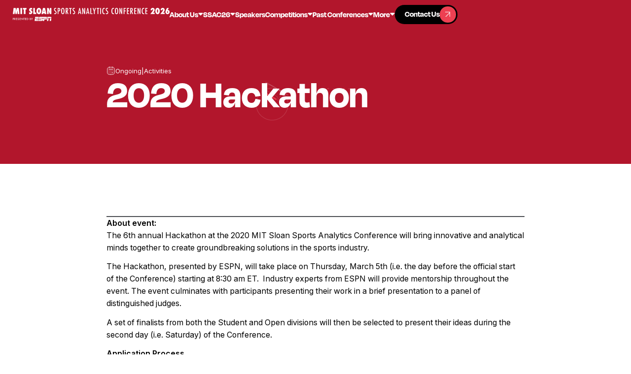

--- FILE ---
content_type: text/html
request_url: https://www.sloansportsconference.com/event/2020-hackathon
body_size: 15155
content:
<!DOCTYPE html><!-- Last Published: Fri Jan 16 2026 15:31:50 GMT+0000 (Coordinated Universal Time) --><html data-wf-domain="www.sloansportsconference.com" data-wf-page="68d6be744d7efccc2207f54c" data-wf-site="68d6be744d7efccc2207f564" lang="en" data-wf-collection="68d6be744d7efccc2207f592" data-wf-item-slug="2020-hackathon"><head><meta charset="utf-8"/><title>2020 Hackathon | MIT Sloan Sports Analytics Conference</title><meta content="The 6th annual Hackathon at the 2020 MIT Sloan Sports Analytics Conference will bring innovative and analytical minds together to create groundbreaking solutions in the sports industry." name="description"/><meta content="2020 Hackathon | MIT Sloan Sports Analytics Conference" property="og:title"/><meta content="The 6th annual Hackathon at the 2020 MIT Sloan Sports Analytics Conference will bring innovative and analytical minds together to create groundbreaking solutions in the sports industry." property="og:description"/><meta content="https://cdn.prod.website-files.com/68d6be744d7efccc2207f571/68d6be744d7efccc22080997_5f634b66fe59ee49855adf78_espnsmall-300x74.png" property="og:image"/><meta content="2020 Hackathon | MIT Sloan Sports Analytics Conference" property="twitter:title"/><meta content="The 6th annual Hackathon at the 2020 MIT Sloan Sports Analytics Conference will bring innovative and analytical minds together to create groundbreaking solutions in the sports industry." property="twitter:description"/><meta content="https://cdn.prod.website-files.com/68d6be744d7efccc2207f571/68d6be744d7efccc22080997_5f634b66fe59ee49855adf78_espnsmall-300x74.png" property="twitter:image"/><meta property="og:type" content="website"/><meta content="summary_large_image" name="twitter:card"/><meta content="width=device-width, initial-scale=1" name="viewport"/><meta content="Whbyd7fmbQtmzSyf9u9iUfDmdpOoUCoqq26Io8bTt2U" name="google-site-verification"/><link href="https://cdn.prod.website-files.com/68d6be744d7efccc2207f564/css/fs-sloan-staging.webflow.shared.c42da5e99.min.css" rel="stylesheet" type="text/css" integrity="sha384-xC2l6Zubk7OC4N4hj0CzCG0NwYh1jrlwcO2ZkW4QdAs0sHZ3aJ29Tl3FfXJfv+YI" crossorigin="anonymous"/><link href="https://fonts.googleapis.com" rel="preconnect"/><link href="https://fonts.gstatic.com" rel="preconnect" crossorigin="anonymous"/><script src="https://ajax.googleapis.com/ajax/libs/webfont/1.6.26/webfont.js" type="text/javascript"></script><script type="text/javascript">WebFont.load({  google: {    families: ["Inter:regular,600"]  }});</script><script src="https://use.typekit.net/taz8trz.js" type="text/javascript"></script><script type="text/javascript">try{Typekit.load();}catch(e){}</script><script type="text/javascript">!function(o,c){var n=c.documentElement,t=" w-mod-";n.className+=t+"js",("ontouchstart"in o||o.DocumentTouch&&c instanceof DocumentTouch)&&(n.className+=t+"touch")}(window,document);</script><link href="https://cdn.prod.website-files.com/5f1af76db47b36e28b98eead/600ae0f734ba8a0a7264748d_facebook-profile%20(1).jpg" rel="shortcut icon" type="image/x-icon"/><link href="https://cdn.prod.website-files.com/5f1af76db47b36e28b98eead/600ae0bb3f836231984d1b0f_facebook-profile.jpg" rel="apple-touch-icon"/><link href="https://www.sloansportsconference.com/event/2020-hackathon" rel="canonical"/><script async="" src="https://www.googletagmanager.com/gtag/js?id=G-11MFTWRQ0H"></script><script type="text/javascript">window.dataLayer = window.dataLayer || [];function gtag(){dataLayer.push(arguments);}gtag('js', new Date());gtag('config', 'G-11MFTWRQ0H', {'anonymize_ip': false});</script><script src="https://auth.magic.link/sdk"></script>
<script>
   const magic = new Magic('pk_live_77178FA8F5535B6E');
</script>

<!-- [Attributes by Finsweet] Accessibility -->
<script defer src="https://cdn.jsdelivr.net/npm/@finsweet/attributes-a11y@1/a11y.js"></script>
<script src="https://cdn.prod.website-files.com/68d6be744d7efccc2207f564%2F6544eda5f000985a163a8687%2F6908745d246149541ec752c0%2Ffinsweetcomponentsconfig-1.0.8.js" type="module" async="" siteId="68d6be744d7efccc2207f564" finsweet="components"></script></head><body><div class="page-wrapper"><div class="global-styles"><div class="global-styles-default w-embed"><style>
/* Improve text rendering and legibility across major browsers */
body {
  -webkit-font-smoothing: antialiased;
  -moz-osx-font-smoothing: grayscale;
}

/* Accessible focus styles for keyboard users, customizable via the Variables panel */
[tabindex]:not([tabindex="-1"]):focus-visible,
button:focus-visible,
a:focus-visible,
[role="button"]:focus-visible,
input[type="file"]:focus-visible {
  outline: var(--focus--width, 2px) solid var(--_theme---system--focus-state, #005fcc);
  outline-offset: var(--focus--offset, 2px);
}

/* Text selection styling, customizable via the Variables panel */
::selection {
  background-color: var(--color--color-black);
  color: var(--color--color-white);
  text-shadow: none; /* Ensures text remains readable */
}
::-moz-selection {
  background-color: var(--color--color-black);
  color: var(--color--color-white);
  text-shadow: none;
}

/* Pointer cursor for essential interactive elements */
button,
a[href],
input[type="button"],
input[type="submit"],
input[type="checkbox"],
input[type="radio"],
input[type="file"],
select,
[role="button"] {
  cursor: pointer;
}

/* Not-allowed cursor for disabled or aria-disabled elements
Uncomment to enable. Keep this message for future handoff clarity. */
/*
button:disabled,
input:disabled,
select:disabled,
textarea:disabled,
a.disabled,
[aria-disabled="true"],
[role="button"][aria-disabled="true"], {
  cursor: not-allowed;
}
*/

/* Reset default browser styles for form elements, especially on Apple devices.
Uncomment to enable. Keep this message for future handoff clarity. */
/*
input,
textarea,
select {
  -webkit-appearance: none;
  -moz-appearance: none;
  appearance: none;
  border-radius: 0;
  background-image: none;
  background-color: transparent;
}
*/

/* Make the following elements inherit typography styles from their parent.
Note: This will override Webflow’s base styles (e.g. “All Links” won’t work as expected in Designer).
Uncomment to enable. Keep this message for futurehandoff clarity. */
/*
a,
.w-input,
.w-select,
.w-tab-link,
.w-nav-link,
.w-dropdown-btn,
.w-dropdown-toggle,
.w-dropdown-link {
  color: inherit;
  text-decoration: inherit;
}
*/

/* Remove top margin from the first element inside any Rich Text block */
.w-richtext > :not(div):first-child,
.w-richtext > div:first-child > :first-child {
  margin-top: 0 !important;
}

/* Remove bottom margin from the last element inside any Rich Text block */
.w-richtext > :last-child,
.w-richtext ul li:last-child,
.w-richtext ol li:last-child {
  margin-bottom: 0 !important;
}

/* Apply "..." after 4 lines of text */
.text-style-4lines {
  display: -webkit-box;
  overflow: hidden;
  -webkit-line-clamp: 4;
  -webkit-box-orient: vertical;
}

/* Apply "..." after 3 lines of text */
.text-style-3lines {
  display: -webkit-box;
  overflow: hidden;
  -webkit-line-clamp: 3;
  -webkit-box-orient: vertical;
}

/* Apply "..." after 2 lines of text */
.text-style-2lines {
  display: -webkit-box;
  overflow: hidden;
  -webkit-line-clamp: 2;
  -webkit-box-orient: vertical;
}

/* Apply "..." after 1 line of text */
.text-style-1line {
  display: -webkit-box;
  overflow: hidden;
  -webkit-line-clamp: 1;
  -webkit-box-orient: vertical;
}

</style></div><div class="global-styles-custom w-embed"><style>
  :root {
    --font-from: 16;
    --font-to: 16;
    --vw-from: calc(1920 / 100);
    --vw-to: calc(2848 / 100);
    --coefficient: calc((var(--font-to) - var(--font-from)) / (var(--vw-to) - var(--vw-from)));
    --base: calc((var(--font-from) - var(--vw-from) * var(--coefficient)) / 16);
  }

  html {
    font-size: calc(var(--base) * 1rem + var(--coefficient) * 1vw);
  }

  @media screen and (max-width: 1920px) {
    :root {
      --font-from: 12;
      --font-to: 16;
      --vw-from: calc(992 / 100);
      --vw-to: calc(1920 / 100);
      }
  }

  @media screen and (max-width: 992px) {
    :root {
      --font-from: 16;
      --font-to: 16;
      --vw-from: calc(479 / 100);
      --vw-to: calc(992 / 100);
      }
  }

  @media screen and (max-width: 479px) {
    :root {
      --font-from: 16;
      --font-to: 16;
      --vw-from: calc(1 / 100);
      --vw-to: calc(479 / 100);
      }
  }
  
  .global_txt-link {
  word-break: break-word;
  overflow-wrap: anywhere;
}
</style></div></div><div class="mobile-menu_component"><div class="mobile-menu_wrp"><div class="mobile-menu_menu-wrp"><div data-delay="0" data-hover="false" class="menu_dropdown w-dropdown"><div class="menu_dropdown-toggle w-dropdown-toggle"><div>About Us</div><div class="nav_toggle-icon w-embed"><svg width="10" height="6" viewBox="0 0 10 6" fill="none" xmlns="http://www.w3.org/2000/svg">
<path d="M3.86863 4.86863L1.73137 2.73137C0.874618 1.87462 0.446241 1.44624 0.417296 1.07846C0.392181 0.759341 0.521356 0.447486 0.764766 0.239594C1.04529 0 1.65111 0 2.86274 0L7.13726 0C8.34889 0 8.95471 0 9.23523 0.239594C9.47864 0.447486 9.60782 0.759341 9.5827 1.07846C9.55376 1.44624 9.12538 1.87462 8.26863 2.73137L6.13137 4.86863C5.73535 5.26465 5.53735 5.46265 5.30902 5.53684C5.10817 5.6021 4.89183 5.6021 4.69098 5.53684C4.46265 5.46265 4.26465 5.26465 3.86863 4.86863Z" fill="currentColor"/>
</svg></div></div><nav class="menu_dropdown-list w-dropdown-list"><div class="nav-menu_links-wrapper"><a href="#" class="nav_dropdown-link w-inline-block"><div>Mission &amp; History</div><div class="nav_dropdown-icon-wrp"><div class="nav_dropdown-link-icon"><div class="button_icon-line"></div></div></div></a><a href="#" class="nav_dropdown-link w-inline-block"><div>Leadership Team</div><div class="nav_dropdown-icon-wrp"><div class="nav_dropdown-link-icon"><div class="button_icon-line"></div></div></div></a><a href="#" class="nav_dropdown-link w-inline-block"><div>FAQs</div><div class="nav_dropdown-icon-wrp"><div class="nav_dropdown-link-icon"><div class="button_icon-line"></div></div></div></a></div></nav></div><div data-delay="0" data-hover="false" class="menu_dropdown w-dropdown"><div class="menu_dropdown-toggle w-dropdown-toggle"><div>SSAC26</div><div class="nav_toggle-icon w-embed"><svg width="10" height="6" viewBox="0 0 10 6" fill="none" xmlns="http://www.w3.org/2000/svg">
<path d="M3.86863 4.86863L1.73137 2.73137C0.874618 1.87462 0.446241 1.44624 0.417296 1.07846C0.392181 0.759341 0.521356 0.447486 0.764766 0.239594C1.04529 0 1.65111 0 2.86274 0L7.13726 0C8.34889 0 8.95471 0 9.23523 0.239594C9.47864 0.447486 9.60782 0.759341 9.5827 1.07846C9.55376 1.44624 9.12538 1.87462 8.26863 2.73137L6.13137 4.86863C5.73535 5.26465 5.53735 5.46265 5.30902 5.53684C5.10817 5.6021 4.89183 5.6021 4.69098 5.53684C4.46265 5.46265 4.26465 5.26465 3.86863 4.86863Z" fill="currentColor"/>
</svg></div></div><nav class="menu_dropdown-list w-dropdown-list"><div class="nav-menu_links-wrapper"><a href="#" class="nav_dropdown-link w-inline-block"><div>Schedule</div><div class="nav_dropdown-icon-wrp"><div class="nav_dropdown-link-icon"><div class="button_icon-line"></div></div></div></a><a href="#" class="nav_dropdown-link w-inline-block"><div>Speakers</div><div class="nav_dropdown-icon-wrp"><div class="nav_dropdown-link-icon"><div class="button_icon-line"></div></div></div></a><a href="#" class="nav_dropdown-link w-inline-block"><div>Events</div><div class="nav_dropdown-icon-wrp"><div class="nav_dropdown-link-icon"><div class="button_icon-line"></div></div></div></a><a href="#" class="nav_dropdown-link w-inline-block"><div>Reseach Papers</div><div class="nav_dropdown-icon-wrp"><div class="nav_dropdown-link-icon"><div class="button_icon-line"></div></div></div></a><a href="#" class="nav_dropdown-link w-inline-block"><div>Sponsors</div><div class="nav_dropdown-icon-wrp"><div class="nav_dropdown-link-icon"><div class="button_icon-line"></div></div></div></a></div></nav></div><a href="#" class="menu_link w-inline-block"><div>Alpha Awards</div></a><a href="#" class="menu_link w-inline-block"><div>Careers</div></a><a href="#" class="menu_link w-inline-block"><div>Competitions</div></a><a href="#" class="menu_link w-inline-block"><div>Past Conferences</div></a><div class="menu_btn-wrp"><a href="https://sso.teachable.com/secure/teachable_accounts/sign_up" target="_blank" class="button-primary w-inline-block"><div class="button_txt-wrp"><div class="button_txt-grid"><div class="button_txt-1">Contact Us</div><div class="button_txt-2">Contact Us</div></div></div><div class="button_icon-wrp"><div class="button_icon"><div class="button_icon-line"></div></div></div></a></div></div></div></div><div class="nav_fixed"><nav class="nav_component"><div class="code_nav-bg-css w-embed"><style>
  .nav_bg {
    opacity: 0;
    transition: opacity 0.5s ease;
  }

  .nav_bg.visible {
    opacity: 1;
  }
</style></div><div class="nav_bg"></div><div class="nav_wrp"><div class="nav_content-1"><a href="/" aria-roledescription="Home Link" role="button" class="nav_brand-link w-inline-block"><img src="https://cdn.prod.website-files.com/68d6be744d7efccc2207f564/68ff2b98b35616cdd476adc9_2d1d805aa1b9bef3b984301d0999bdde_mit-sloan-logo-final.svg" loading="eager" width="271" height="23" alt="" aria-label="MIT Sloan Sports logo" class="nav_brand-link-img"/></a></div><div class="nav_content-2"><div class="nav_link-wrp"><div data-delay="0" data-hover="true" class="nav_dropdown w-dropdown"><div aria-roledescription="About Us Dropdown" tabindex="0" role="button" class="nav_dropdown-toggle w-dropdown-toggle"><a role="button" href="/about/mission-and-history" class="nav_dropdown-toggle-link w-inline-block"><div>About Us</div><div class="nav_toggle-icon w-embed"><svg width="10" height="6" viewBox="0 0 10 6" fill="none" xmlns="http://www.w3.org/2000/svg">
<path d="M3.86863 4.86863L1.73137 2.73137C0.874618 1.87462 0.446241 1.44624 0.417296 1.07846C0.392181 0.759341 0.521356 0.447486 0.764766 0.239594C1.04529 0 1.65111 0 2.86274 0L7.13726 0C8.34889 0 8.95471 0 9.23523 0.239594C9.47864 0.447486 9.60782 0.759341 9.5827 1.07846C9.55376 1.44624 9.12538 1.87462 8.26863 2.73137L6.13137 4.86863C5.73535 5.26465 5.53735 5.46265 5.30902 5.53684C5.10817 5.6021 4.89183 5.6021 4.69098 5.53684C4.46265 5.46265 4.26465 5.26465 3.86863 4.86863Z" fill="currentColor"/>
</svg></div></a></div><nav class="nav_dropdown-list w-dropdown-list"><div class="nav-menu_links-wrapper"><a href="/about/mission-and-history" aria-roledescription="Mission &amp; History Link" role="button" class="nav_dropdown-link w-inline-block"><div class="nav_dropdown-txt">Mission &amp; History</div><div class="nav_dropdown-icon-wrp"><div class="nav_dropdown-link-icon"><div class="button_icon-line"></div></div></div></a><a href="/about/leadership" aria-roledescription="Leadership Team Link" role="button" class="nav_dropdown-link w-inline-block"><div class="nav_dropdown-txt">Leadership Team</div><div class="nav_dropdown-icon-wrp"><div class="nav_dropdown-link-icon"><div class="button_icon-line"></div></div></div></a><a href="/about/faqs" aria-roledescription="FAQs Link" role="button" class="nav_dropdown-link w-inline-block"><div class="nav_dropdown-txt">FAQs</div><div class="nav_dropdown-icon-wrp"><div class="nav_dropdown-link-icon"><div class="button_icon-line"></div></div></div></a></div></nav></div><div data-delay="0" data-hover="true" class="nav_dropdown w-dropdown"><div aria-roledescription="SSAC Dropdown" tabindex="0" role="button" class="nav_dropdown-toggle w-dropdown-toggle"><a role="button" href="/conference/2026-conference" class="nav_dropdown-toggle-link w-inline-block"><div>SSAC26</div><div class="nav_toggle-icon w-embed"><svg width="10" height="6" viewBox="0 0 10 6" fill="none" xmlns="http://www.w3.org/2000/svg">
<path d="M3.86863 4.86863L1.73137 2.73137C0.874618 1.87462 0.446241 1.44624 0.417296 1.07846C0.392181 0.759341 0.521356 0.447486 0.764766 0.239594C1.04529 0 1.65111 0 2.86274 0L7.13726 0C8.34889 0 8.95471 0 9.23523 0.239594C9.47864 0.447486 9.60782 0.759341 9.5827 1.07846C9.55376 1.44624 9.12538 1.87462 8.26863 2.73137L6.13137 4.86863C5.73535 5.26465 5.53735 5.46265 5.30902 5.53684C5.10817 5.6021 4.89183 5.6021 4.69098 5.53684C4.46265 5.46265 4.26465 5.26465 3.86863 4.86863Z" fill="currentColor"/>
</svg></div></a></div></div><a href="/speakers" aria-roledescription="Speakers Link" role="button" class="nav_link w-inline-block"><div>Speakers</div></a><div data-delay="0" data-hover="true" class="nav_dropdown w-dropdown"><div aria-roledescription="Competitions Dropdown" tabindex="0" role="button" class="nav_dropdown-toggle w-dropdown-toggle"><a role="button" href="/competitions" class="nav_dropdown-toggle-link w-inline-block"><div>Competitions</div><div class="nav_toggle-icon w-embed"><svg width="10" height="6" viewBox="0 0 10 6" fill="none" xmlns="http://www.w3.org/2000/svg">
<path d="M3.86863 4.86863L1.73137 2.73137C0.874618 1.87462 0.446241 1.44624 0.417296 1.07846C0.392181 0.759341 0.521356 0.447486 0.764766 0.239594C1.04529 0 1.65111 0 2.86274 0L7.13726 0C8.34889 0 8.95471 0 9.23523 0.239594C9.47864 0.447486 9.60782 0.759341 9.5827 1.07846C9.55376 1.44624 9.12538 1.87462 8.26863 2.73137L6.13137 4.86863C5.73535 5.26465 5.53735 5.46265 5.30902 5.53684C5.10817 5.6021 4.89183 5.6021 4.69098 5.53684C4.46265 5.46265 4.26465 5.26465 3.86863 4.86863Z" fill="currentColor"/>
</svg></div></a></div><nav class="nav_dropdown-list is-wider w-dropdown-list"><div class="nav-menu_links-wrapper"><a href="/startup-competition-trade-show" aria-roledescription="Startup Comp Link" role="button" class="nav_dropdown-link w-inline-block"><div class="nav_dropdown-txt">Startup Competition &amp; Trade Show</div><div class="nav_dropdown-icon-wrp"><div class="nav_dropdown-link-icon"><div class="button_icon-line"></div></div></div></a><a href="/research-paper-competition" aria-roledescription="Research Comp Link" role="button" class="nav_dropdown-link w-inline-block"><div class="nav_dropdown-txt">Research Paper Competition</div><div class="nav_dropdown-icon-wrp"><div class="nav_dropdown-link-icon"><div class="button_icon-line"></div></div></div></a><a href="/first-pitch-case-competition" aria-roledescription="First Pitch Comp Link" role="button" class="nav_dropdown-link w-inline-block"><div class="nav_dropdown-txt">First Pitch Case Competition</div><div class="nav_dropdown-icon-wrp"><div class="nav_dropdown-link-icon"><div class="button_icon-line"></div></div></div></a><a href="/hackathon" aria-roledescription="Hackathon Link" role="button" class="nav_dropdown-link w-inline-block"><div class="nav_dropdown-txt">Hackathon</div><div class="nav_dropdown-icon-wrp"><div class="nav_dropdown-link-icon"><div class="button_icon-line"></div></div></div></a></div></nav></div><div data-delay="0" data-hover="true" class="nav_dropdown w-dropdown"><div aria-roledescription="Past Conferences Dropdown" tabindex="0" role="button" class="nav_dropdown-toggle w-dropdown-toggle"><a role="button" href="/past-conferences" class="nav_dropdown-toggle-link w-inline-block"><div>Past Conferences</div><div class="nav_toggle-icon w-embed"><svg width="10" height="6" viewBox="0 0 10 6" fill="none" xmlns="http://www.w3.org/2000/svg">
<path d="M3.86863 4.86863L1.73137 2.73137C0.874618 1.87462 0.446241 1.44624 0.417296 1.07846C0.392181 0.759341 0.521356 0.447486 0.764766 0.239594C1.04529 0 1.65111 0 2.86274 0L7.13726 0C8.34889 0 8.95471 0 9.23523 0.239594C9.47864 0.447486 9.60782 0.759341 9.5827 1.07846C9.55376 1.44624 9.12538 1.87462 8.26863 2.73137L6.13137 4.86863C5.73535 5.26465 5.53735 5.46265 5.30902 5.53684C5.10817 5.6021 4.89183 5.6021 4.69098 5.53684C4.46265 5.46265 4.26465 5.26465 3.86863 4.86863Z" fill="currentColor"/>
</svg></div></a></div><nav class="nav_dropdown-list w-dropdown-list"><div class="nav-menu_links-wrapper"><a href="/past-conferences" aria-roledescription="Past Conferences Link" role="button" class="nav_dropdown-link-mob w-inline-block"><div class="nav_dropdown-txt">All Past Conferences</div><div class="nav_dropdown-icon-wrp"><div class="nav_dropdown-link-icon"><div class="button_icon-line"></div></div></div></a><div class="global_collection w-dyn-list"><div role="list" class="global_collection-item w-dyn-items"><div role="listitem" class="global_collection-list w-dyn-item"><a href="/conference/2025-conference" aria-roledescription="Conference Year Link" role="button" class="nav_dropdown-link w-inline-block"><div class="nav_dropdown-txt">2025</div><div class="nav_dropdown-icon-wrp"><div class="nav_dropdown-link-icon"><div class="button_icon-line"></div></div></div></a></div><div role="listitem" class="global_collection-list w-dyn-item"><a href="/conference/2024-conference" aria-roledescription="Conference Year Link" role="button" class="nav_dropdown-link w-inline-block"><div class="nav_dropdown-txt">2024</div><div class="nav_dropdown-icon-wrp"><div class="nav_dropdown-link-icon"><div class="button_icon-line"></div></div></div></a></div><div role="listitem" class="global_collection-list w-dyn-item"><a href="/conference/2023-conference" aria-roledescription="Conference Year Link" role="button" class="nav_dropdown-link w-inline-block"><div class="nav_dropdown-txt">2023</div><div class="nav_dropdown-icon-wrp"><div class="nav_dropdown-link-icon"><div class="button_icon-line"></div></div></div></a></div><div role="listitem" class="global_collection-list w-dyn-item"><a href="/conference/2022-conference" aria-roledescription="Conference Year Link" role="button" class="nav_dropdown-link w-inline-block"><div class="nav_dropdown-txt">2022</div><div class="nav_dropdown-icon-wrp"><div class="nav_dropdown-link-icon"><div class="button_icon-line"></div></div></div></a></div><div role="listitem" class="global_collection-list w-dyn-item"><a href="/conference/2021-conference" aria-roledescription="Conference Year Link" role="button" class="nav_dropdown-link w-inline-block"><div class="nav_dropdown-txt">2021</div><div class="nav_dropdown-icon-wrp"><div class="nav_dropdown-link-icon"><div class="button_icon-line"></div></div></div></a></div><div role="listitem" class="global_collection-list w-dyn-item"><a href="/conference/2020-conference" aria-roledescription="Conference Year Link" role="button" class="nav_dropdown-link w-inline-block"><div class="nav_dropdown-txt">2020</div><div class="nav_dropdown-icon-wrp"><div class="nav_dropdown-link-icon"><div class="button_icon-line"></div></div></div></a></div><div role="listitem" class="global_collection-list w-dyn-item"><a href="/conference/2019-conference" aria-roledescription="Conference Year Link" role="button" class="nav_dropdown-link w-inline-block"><div class="nav_dropdown-txt">2019</div><div class="nav_dropdown-icon-wrp"><div class="nav_dropdown-link-icon"><div class="button_icon-line"></div></div></div></a></div><div role="listitem" class="global_collection-list w-dyn-item"><a href="/conference/2018-conference" aria-roledescription="Conference Year Link" role="button" class="nav_dropdown-link w-inline-block"><div class="nav_dropdown-txt">2018</div><div class="nav_dropdown-icon-wrp"><div class="nav_dropdown-link-icon"><div class="button_icon-line"></div></div></div></a></div><div role="listitem" class="global_collection-list w-dyn-item"><a href="/conference/2017-conference" aria-roledescription="Conference Year Link" role="button" class="nav_dropdown-link w-inline-block"><div class="nav_dropdown-txt">2017</div><div class="nav_dropdown-icon-wrp"><div class="nav_dropdown-link-icon"><div class="button_icon-line"></div></div></div></a></div><div role="listitem" class="global_collection-list w-dyn-item"><a href="/conference/2016-conference" aria-roledescription="Conference Year Link" role="button" class="nav_dropdown-link w-inline-block"><div class="nav_dropdown-txt">2016</div><div class="nav_dropdown-icon-wrp"><div class="nav_dropdown-link-icon"><div class="button_icon-line"></div></div></div></a></div><div role="listitem" class="global_collection-list w-dyn-item"><a href="/conference/2015-conference" aria-roledescription="Conference Year Link" role="button" class="nav_dropdown-link w-inline-block"><div class="nav_dropdown-txt">2015</div><div class="nav_dropdown-icon-wrp"><div class="nav_dropdown-link-icon"><div class="button_icon-line"></div></div></div></a></div><div role="listitem" class="global_collection-list w-dyn-item"><a href="/conference/2014-conference" aria-roledescription="Conference Year Link" role="button" class="nav_dropdown-link w-inline-block"><div class="nav_dropdown-txt">2014</div><div class="nav_dropdown-icon-wrp"><div class="nav_dropdown-link-icon"><div class="button_icon-line"></div></div></div></a></div><div role="listitem" class="global_collection-list w-dyn-item"><a href="/conference/2013-conference" aria-roledescription="Conference Year Link" role="button" class="nav_dropdown-link w-inline-block"><div class="nav_dropdown-txt">2013</div><div class="nav_dropdown-icon-wrp"><div class="nav_dropdown-link-icon"><div class="button_icon-line"></div></div></div></a></div><div role="listitem" class="global_collection-list w-dyn-item"><a href="/conference/2012-conference" aria-roledescription="Conference Year Link" role="button" class="nav_dropdown-link w-inline-block"><div class="nav_dropdown-txt">2012</div><div class="nav_dropdown-icon-wrp"><div class="nav_dropdown-link-icon"><div class="button_icon-line"></div></div></div></a></div></div></div></div></nav></div><div data-delay="0" data-hover="true" class="nav_dropdown w-dropdown"><div aria-roledescription="More Dropdown" tabindex="0" role="button" class="nav_dropdown-toggle w-dropdown-toggle"><div>More</div><div class="nav_toggle-icon w-embed"><svg width="10" height="6" viewBox="0 0 10 6" fill="none" xmlns="http://www.w3.org/2000/svg">
<path d="M3.86863 4.86863L1.73137 2.73137C0.874618 1.87462 0.446241 1.44624 0.417296 1.07846C0.392181 0.759341 0.521356 0.447486 0.764766 0.239594C1.04529 0 1.65111 0 2.86274 0L7.13726 0C8.34889 0 8.95471 0 9.23523 0.239594C9.47864 0.447486 9.60782 0.759341 9.5827 1.07846C9.55376 1.44624 9.12538 1.87462 8.26863 2.73137L6.13137 4.86863C5.73535 5.26465 5.53735 5.46265 5.30902 5.53684C5.10817 5.6021 4.89183 5.6021 4.69098 5.53684C4.46265 5.46265 4.26465 5.26465 3.86863 4.86863Z" fill="currentColor"/>
</svg></div></div><nav class="nav_dropdown-list w-dropdown-list"><div class="nav-menu_links-wrapper"><a href="/alpha-award-winners" aria-roledescription="Alpha Awards Link" role="button" class="nav_dropdown-link w-inline-block"><div class="nav_dropdown-txt">Alpha Awards</div><div class="nav_dropdown-icon-wrp"><div class="nav_dropdown-link-icon"><div class="button_icon-line"></div></div></div></a><a href="/career-opportunities" aria-roledescription="Careers Link" role="button" class="nav_dropdown-link w-inline-block"><div class="nav_dropdown-txt">Careers</div><div class="nav_dropdown-icon-wrp"><div class="nav_dropdown-link-icon"><div class="button_icon-line"></div></div></div></a><a href="/media-request" aria-roledescription="Media Requests Link" role="button" class="nav_dropdown-link w-inline-block"><div class="nav_dropdown-txt">Media Requests</div><div class="nav_dropdown-icon-wrp"><div class="nav_dropdown-link-icon"><div class="button_icon-line"></div></div></div></a></div></nav></div><div class="nav_mob-btn-wrp"><a role="button" href="https://conference/2025-conference" target="_blank" class="nav_mob-btn w-inline-block"><div class="button_txt-1">Go to SSAC25 Conference</div><div class="button_icon-wrp"><div class="button_icon"><div class="button_icon-line"></div></div></div></a><a role="button" href="https://www.eventbrite.com/e/mit-sloan-sports-analytics-conference-2026-registration-1416644093619?aff=oddtdtcreator" target="_blank" class="nav_mob-btn w-inline-block"><div class="button_txt-1">Buy tickets now</div><div class="button_icon-wrp"><div class="button_icon"><div class="button_icon-line"></div></div></div></a></div></div><div class="nav_btn-wrp"><a href="/contact" aria-roledescription="Contact Us Link" role="button" class="nav_button-primary w-inline-block"><div class="button_txt-wrp"><div class="button_txt-grid"><div class="button_txt-1">Contact Us</div><div class="button_txt-2">Contact Us</div></div></div><div class="button_icon-wrp"><div class="button_icon"><div class="button_icon-line"></div></div></div></a></div><div class="nav_menu-btn"><div aria-roledescription="Open Mobile Menu" role="button" data-w-id="615633fd-4052-97f9-aca4-54c23c3c0168" class="nav_menu-btn-wrp"><div class="nav_menu-line-wrp"><div class="nav_menu-line-1"></div><div class="nav_menu-line-center"><div class="nav_menu-line-2"></div><div class="nav_menu-line-3"></div></div><div class="nav_menu-line-4"></div></div></div></div></div></div></nav></div><main class="main-wrapper"><section class="section_hero"><div class="hero_bg-grid"><div class="hero_bg-content-l"><div class="hero_field-wrp"><div class="hero_field-top-line"></div><div class="hero_field-top"></div><div class="hero_field-base"><div class="hero_field-base-inner"><div class="hero_field-base-center"><div class="hero_field-base-link"></div></div></div></div></div></div><div class="hero_bg-content-r"><div class="hero_bg-bar-wrp"><div class="hero_bg-bar"></div></div><div class="hero_bg-bar-wrp is-2"><div class="hero_bg-bar is-2"><div class="hero_bg-bar-inner"></div></div></div><div class="hero_bg-bar-wrp"><div class="hero_bg-bar is-3"></div></div><div class="hero_bg-bar-wrp"><div class="hero_bg-bar is-4"></div></div><div class="hero_bg-bar-wrp"><div class="hero_bg-bar is-5"><div class="hero_bg-bar-inner"></div></div></div><div class="hero_bg-bar-wrp"><div class="hero_bg-bar is-6"></div></div><div class="hero_bg-bar-wrp"><div class="hero_bg-bar is-7"><div class="hero_bg-bar-inner"></div></div></div><div class="hero_bg-bar-wrp"><div class="hero_bg-bar is-8"></div></div></div></div><div class="container-medium"><div class="events-hero_wrp"><div class="events-hero_date-wrp"><div class="events-hero_date-icon w-embed"><svg width="24" height="24" viewBox="0 0 24 24" fill="none" xmlns="http://www.w3.org/2000/svg">
<rect opacity="0.12" x="2" y="2" width="20" height="20" rx="6" fill="currentColor"/>
<path d="M8 1V4M16 1V4M17 8H7M17 17H15M11.6 22H12.4C15.7603 22 17.4405 22 18.7239 21.346C19.8529 20.7708 20.7708 19.8529 21.346 18.7239C22 17.4405 22 15.7603 22 12.4V11.6C22 8.23969 22 6.55953 21.346 5.27606C20.7708 4.14708 19.8529 3.2292 18.7239 2.65396C17.4405 2 15.7603 2 12.4 2H11.6C8.23969 2 6.55953 2 5.27606 2.65396C4.14708 3.2292 3.2292 4.14708 2.65396 5.27606C2 6.55953 2 8.23969 2 11.6V12.4C2 15.7603 2 17.4405 2.65396 18.7239C3.2292 19.8529 4.14708 20.7708 5.27606 21.346C6.55953 22 8.23969 22 11.6 22Z" stroke="currentColor" stroke-width="1" stroke-linecap="round" stroke-linejoin="round"/>
</svg></div><div>Ongoing</div><div class="w-condition-invisible">|</div><div class="w-condition-invisible w-dyn-bind-empty"></div><div>|</div><div>Activities</div></div><h1 class="hero_h1">2020 Hackathon</h1></div></div></section><section id="mission" class="section_events"><div class="padding-global"><div class="container-medium"><div class="events_wrp"><div class="events_txt-wrp w-condition-invisible"><div class="cms_subheading">Room:</div><a href="#" class="events_room-link w-inline-block"><div class="w-dyn-bind-empty"></div><div class="global_arrow-icon w-embed"><svg width="100%" height="100%" viewBox="0 0 16 9" fill="none" xmlns="http://www.w3.org/2000/svg">
<path d="M0.546875 3.79455H10.5469V5.29455H0.546875V3.79455Z" fill="currentColor"/>
<path d="M15.4766 4.54474L10.4719 8.87756V0.211914L15.4766 4.54474Z" fill="currentColor"/>
</svg></div></a></div><div class="global-divider"></div><div class="events_txt-wrp w-condition-invisible"><div class="cms_subheading">Speakers:</div><div class="global_collection w-dyn-list"><div class="global_empty-state w-dyn-empty"><div>No items found.</div></div></div></div><div class="global-divider"></div><div class="events_txt-wrp"><div class="cms_subheading">About event:</div><div class="text-rich-text w-richtext"><p>The 6th annual Hackathon at the 2020 MIT Sloan Sports Analytics Conference will bring innovative and analytical minds together to create groundbreaking solutions in the sports industry.</p><p>The Hackathon, presented by ESPN, will take place on Thursday, March 5th (i.e. the day before the official start of the Conference) starting at 8:30 am ET.  Industry experts from ESPN will provide mentorship throughout the event. The event culminates with participants presenting their work in a brief presentation to a panel of distinguished judges.</p><p>A set of finalists from both the Student and Open divisions will then be selected to present their ideas during the second day (i.e. Saturday) of the Conference.</p><p><strong>Application Process</strong></p><p>Applications for the 2020 competition are now closed. Thank you to everyone who has expressed interest in the event!</p><p>Please contact the Hackathon team (hackathon@sloansportsconference.com) if you have questions or concerns. We encourage you to <a href="http://www.sloansportsconference.com/about/newsletter/" target="_blank">subscribe to our newsletter</a> in order to receive the latest information about the conference.</p><p><strong>2020 Hackathon Theme: College basketball player and ball tracking data</strong></p><p>Participants will use player and ball tracking data, provided by ShotTracker, from men’s and women’s college basketball games to perform objective data-based analysis and gain insights on in-game play. The data is acquired with UWB tracking sensors and provides coordinate data (x, y, z) with high temporal and spatial resolution.</p><p> </p><p><strong>Hackathon FAQs</strong></p><p><strong>Q: When is the Hackathon?</strong></p><p>A: The Hackathon will start at 8:30 am and run most of the day on the Thursday before the conference (March 5th).  Final presentations will occur on the Saturday of the conference (March 7th).</p><p><strong>Q: Is the Hackathon an individual or team event?</strong></p><p>A: All applicants must apply individually, but are welcome to collaborate in the competition.</p><p><strong>Q: Are there any restrictions on what companies I can apply from for the Open track?</strong></p><p>A: Nope! Any professional should feel free to apply.</p><p><strong>Q: Do I need to buy a ticket to apply/participate in the Hackathon?</strong></p><p>A: If you are selected as a participant, you will have the opportunity to buy a ticket.  Students will be able to purchase a ticket at the Student rate, while Open track participants will have to pay full price.</p><p><strong>Q: Is the competition open to students of all levels?</strong></p><p>A: Yup!  Feel free to apply if you are in high school, undergrad, masters, or PhD programs.</p><p><strong>Q: When will I hear back if I am selected as an participant in the Hackathon?</strong></p><p>A: The current plan is to send out notifications of acceptance the week of February 3rd.</p><p><strong>Q: What will happen day of the competition?</strong></p><p>A: On Thursday March 5th, participants will be provided with a brief to the theme.  Participants will work the problem during the day with the competition ending in the afternoon.  If you are selected as a finalist, you will be invited to present on Saturday March 7th.</p><p><strong>Q: Who is judging the competition?</strong></p><p>A: The judging panel will be made up of industry leaders in the sports analytics space who can evaluate the quality of the submissions from the competition.</p></div><div class="events_video-wrp"><div style="padding-top:56.20608899297424%" class="events_video w-video w-embed"><iframe class="embedly-embed" src="//cdn.embedly.com/widgets/media.html?src=https%3A%2F%2Fwww.youtube.com%2Fembed%2F23yu22i0Ip0%3Ffeature%3Doembed&display_name=YouTube&url=https%3A%2F%2Fwww.youtube.com%2Fwatch%3Fv%3D23yu22i0Ip0&image=https%3A%2F%2Fi.ytimg.com%2Fvi%2F23yu22i0Ip0%2Fhqdefault.jpg&type=text%2Fhtml&schema=youtube" width="854" height="480" scrolling="no" title="YouTube embed" frameborder="0" allow="autoplay; fullscreen; encrypted-media; picture-in-picture;" allowfullscreen="true"></iframe></div></div></div><div class="global-divider"></div><div class="events_txt-wrp"><div class="cms_subheading">You might also like other events:</div><div class="global_collection w-dyn-list"><div role="list" class="global_collection-list is-3col w-dyn-items"><div role="listitem" class="global_collection-item w-dyn-item"><div class="events-card_component"><div class="events-card_year-txt">2025 Conference</div><a href="/event/breaking-glass-a-conversation-with-wnba-mvp-aja-wilson-her-agent-jade-li-english" class="events-extra_title w-inline-block"><div>Breaking Glass with WNBA MVP A’ja Wilson and Her Agent Jade-Li English</div></a><div class="global_collection w-dyn-list"><div role="list" class="global_collection-list is-events-extra w-dyn-items"><div role="listitem" class="global_collection-item is-events-extra w-dyn-item"><a href="/people/michele-steele" class="events_speaker-wrp w-inline-block"><img src="https://cdn.prod.website-files.com/68d6be744d7efccc2207f571/68d6be744d7efccc2207f80f_Steele_Michele-2-300x300.avif" loading="lazy" alt="" class="events_speaker-author-img"/></a></div><div role="listitem" class="global_collection-item is-events-extra w-dyn-item"><a href="/people/aja-wilson" class="events_speaker-wrp w-inline-block"><img src="https://cdn.prod.website-files.com/68d6be744d7efccc2207f571/690d4372d9d24d5c18360ba0_68d6be744d7efccc22080978_A%2527ja_Wilson_Headshot.png" loading="lazy" alt="" class="events_speaker-author-img"/></a></div><div role="listitem" class="global_collection-item is-events-extra w-dyn-item"><a href="/people/jade-li-english" class="events_speaker-wrp w-inline-block"><img src="https://cdn.prod.website-files.com/68d6be744d7efccc2207f571/690d43a983d8f7c5b1e2051e_68d6be744d7efccc22080979_Jade-Li_English_Headshot.jpeg" loading="lazy" alt="" class="events_speaker-author-img"/></a></div></div></div></div></div><div role="listitem" class="global_collection-item w-dyn-item"><div class="events-card_component"><div class="events-card_year-txt">2025 Conference</div><a href="/event/big-data-energy" class="events-extra_title w-inline-block"><div>Big Data Energy</div></a><div class="global_collection w-dyn-list"><div role="list" class="global_collection-list is-events-extra w-dyn-items"><div role="listitem" class="global_collection-item is-events-extra w-dyn-item"><a href="/people/alex-edelman" class="events_speaker-wrp w-inline-block"><img src="https://cdn.prod.website-files.com/68d6be744d7efccc2207f571/690d43769af9551a37894082_68d6be744d7efccc22080967_Alex_Edelman_Headshot.jpeg" loading="lazy" alt="" class="events_speaker-author-img"/></a></div><div role="listitem" class="global_collection-item is-events-extra w-dyn-item"><a href="/people/nate-silver" class="events_speaker-wrp w-inline-block"><img src="https://cdn.prod.website-files.com/68d6be744d7efccc2207f571/690d43d7acb80e9fbfbee12f_68d6be744d7efccc22080894_Silver_Nate.jpeg" loading="lazy" alt="" class="events_speaker-author-img"/></a></div><div role="listitem" class="global_collection-item is-events-extra w-dyn-item"><a href="/people/jessica-gelman" class="events_speaker-wrp w-inline-block"><img src="https://cdn.prod.website-files.com/68d6be744d7efccc2207f571/690d43b09fb1f5c80e44c7fb_68d6be744d7efccc2208098c_tnqajd7eac2dqvxm1v4w.avif" loading="lazy" alt="" class="events_speaker-author-img"/></a></div><div role="listitem" class="global_collection-item is-events-extra w-dyn-item"><a href="/people/daryl-morey" class="events_speaker-wrp w-inline-block"><img src="https://cdn.prod.website-files.com/68d6be744d7efccc2207f571/68d6be744d7efccc2208064b_Morey_Daryl.avif" loading="lazy" alt="" class="events_speaker-author-img"/></a></div></div></div></div></div><div role="listitem" class="global_collection-item w-dyn-item"><div class="events-card_component"><div class="events-card_year-txt">2025 Conference</div><a href="/event/alpha-awards" class="events-extra_title w-inline-block"><div>Alpha Awards</div></a><div class="global_collection w-dyn-list"><div role="list" class="global_collection-list is-events-extra w-dyn-items"><div role="listitem" class="global_collection-item is-events-extra w-dyn-item"><a href="/people/jessica-gelman" class="events_speaker-wrp w-inline-block"><img src="https://cdn.prod.website-files.com/68d6be744d7efccc2207f571/690d43b09fb1f5c80e44c7fb_68d6be744d7efccc2208098c_tnqajd7eac2dqvxm1v4w.avif" loading="lazy" alt="" class="events_speaker-author-img"/></a></div><div role="listitem" class="global_collection-item is-events-extra w-dyn-item"><a href="/people/daryl-morey" class="events_speaker-wrp w-inline-block"><img src="https://cdn.prod.website-files.com/68d6be744d7efccc2207f571/68d6be744d7efccc2208064b_Morey_Daryl.avif" loading="lazy" alt="" class="events_speaker-author-img"/></a></div></div></div></div></div></div></div></div><div class="events_btn-wrp"><a href="/schedule" role="button" class="button-primary w-inline-block"><div class="button_txt-wrp"><div class="button_txt-grid"><div class="button_txt-1">See All Events</div><div id="w-node-b75fcc21-b8ad-9018-0c6a-7ac9da380315-da380310" class="button_txt-2">See All Events</div></div></div><div class="button_icon-wrp"><div class="button_icon"><div class="button_icon-line"></div></div></div></a></div><div fs-list-instance="speaker" fs-list-element="wrapper" class="nested-collection hide w-dyn-list"><div class="global_empty-state w-dyn-empty"><div>No items found.</div></div></div><div fs-list-instance="topic" fs-list-element="wrapper" class="nested-collection hide w-dyn-list"><div class="global_empty-state w-dyn-empty"><div>No items found.</div></div></div><div fs-list-instance="sport" fs-list-element="wrapper" class="nested-collection hide w-dyn-list"><div class="global_empty-state w-dyn-empty"><div>No items found.</div></div></div></div></div></div></section><section id="subscribe" class="section_subscribe"><div class="code_subscribe-dots-css w-embed"><style>
/* Base dot styles */
.subscribe_bg-dot {
  top: 0;
  left: 8px;
  animation: floatY 8s ease-in-out infinite;
}

/* Staggered delays for wave effect */
.subscribe_bg-dot:nth-child(1)  { animation-delay: 0s; }
.subscribe_bg-dot:nth-child(2)  { animation-delay: 0.2s; }
.subscribe_bg-dot:nth-child(3)  { animation-delay: 0.4s; }
.subscribe_bg-dot:nth-child(4)  { animation-delay: 0.6s; }
.subscribe_bg-dot:nth-child(5)  { animation-delay: 0.8s; }
.subscribe_bg-dot:nth-child(6)  { animation-delay: 1s; }
.subscribe_bg-dot:nth-child(7)  { animation-delay: 1.2s; }
.subscribe_bg-dot:nth-child(8)  { animation-delay: 1.4s; }
.subscribe_bg-dot:nth-child(9)  { animation-delay: 1.6s; }
.subscribe_bg-dot:nth-child(10) { animation-delay: 1.8s; }
.subscribe_bg-dot:nth-child(11) { animation-delay: 2s; }
.subscribe_bg-dot:nth-child(12) { animation-delay: 2.2s; }
.subscribe_bg-dot:nth-child(13) { animation-delay: 2.4s; }
.subscribe_bg-dot:nth-child(14) { animation-delay: 2.6s; }

/* Keyframes: vertical float only */
@keyframes floatY {
  0%, 100% {
    top: 0%;
    transform: translateX(-50%);
  }
  50% {
    top: 100%;
    transform: translate(-50%, -100%);
  }
}
</style></div><div class="subscribe_bg-wrp"><div class="subscribe_bg-line is-7"></div><div class="subscribe_bg-line is-6"></div><div class="subscribe_bg-line is-5"></div><div class="subscribe_bg-line is-4"></div><div class="subscribe_bg-line is-3"></div><div class="subscribe_bg-line is-2"></div><div class="subscribe_bg-line"></div><div class="subscribe_bg-line"></div><div class="subscribe_bg-line is-2"></div><div class="subscribe_bg-line is-3"></div><div class="subscribe_bg-line is-4"></div><div class="subscribe_bg-line is-5"></div><div class="subscribe_bg-line is-6"></div><div class="subscribe_bg-line is-7"></div></div><div class="subscribe_bg-dots-wrp"><div class="subscribe_bg-dot is-7"></div><div class="subscribe_bg-dot is-6"></div><div class="subscribe_bg-dot is-5"></div><div class="subscribe_bg-dot is-4 is-color"></div><div class="subscribe_bg-dot is-3"></div><div class="subscribe_bg-dot is-2"></div><div class="subscribe_bg-dot"></div><div class="subscribe_bg-dot"></div><div class="subscribe_bg-dot is-2"></div><div class="subscribe_bg-dot is-3"></div><div class="subscribe_bg-dot is-4"></div><div class="subscribe_bg-dot is-5 is-color"></div><div class="subscribe_bg-dot is-6"></div><div class="subscribe_bg-dot is-7"></div></div><div class="padding-global padding-section-large"><div class="container-small"><div class="subscribe_wrp"><div class="subscribe_header-wrp"><h2>Subscribe for the latest news and updates</h2></div><div class="global_form-wrp"><div class="global_form-component w-form"><form id="wf-form-Subscribe-Form" name="wf-form-Subscribe-Form" data-name="Subscribe Form" method="get" class="global_form-block" data-wf-page-id="68d6be744d7efccc2207f54c" data-wf-element-id="468b44a2-9639-cd87-6957-d8412097cce2"><div class="global_form-grid"><input aria-roledescription="First Name Field" class="global_form-txt-field w-input" maxlength="256" name="First-Name" data-name="First Name" placeholder="First Name*" type="text" id="First-Name" required=""/><input aria-roledescription="Last Name Field" class="global_form-txt-field w-node-_468b44a2-9639-cd87-6957-d8412097cce5-2097ccba w-input" maxlength="256" name="Last-Name" data-name="Last Name" placeholder="Last Name*" type="text" id="Last-Name" required=""/><input aria-roledescription="Email Field" class="global_form-txt-field w-input" maxlength="256" name="email" data-name="Email" placeholder="Email Address*" type="email" id="email" required=""/><div class="global_form-btn-wrp"><div class="global_form-btn-top"><div class="button_txt-wrp"><div class="subscribe-button_txt-grid"><div class="button_txt-1">SUBSCRIBE</div><div class="button_txt-2">SUBSCRIBE</div></div></div><div class="button_icon-wrp"><div class="subscribe-button_icon"><div class="button_icon-line"></div></div></div></div><input type="submit" data-wait="Please wait..." aria-roledescription="Subscribe Button" role="button" data-w-id="468b44a2-9639-cd87-6957-d8412097ccf2" class="subscribe_form-btn w-button" value=" "/></div></div><div class="global_form-txt-wrp"><div>For more information, check out our <a href="#" aria-roledescription="Privacy Policy Link" role="button" class="text-style-link">Privacy Policy</a>. You can unsubscribe at any time.</div></div></form><div class="global_success-message w-form-done"><div>Thank you! Your submission has been received!</div></div><div class="global_error-message w-form-fail"><div>Oops! Something went wrong while submitting the form.</div></div></div></div></div></div></div></section><footer class="footer_component"><div class="padding-global"><div class="container-large"><div class="footer_wrp"><div class="footer_grid"><div id="w-node-_7552a4bd-d618-e837-3e82-4060adbfc500-adbfc4fb" class="footer_content"><div class="footer_grid-line"></div><div id="w-node-_7552a4bd-d618-e837-3e82-4060adbfc502-adbfc4fb" class="footer_logo-wrp"><a href="/" aria-roledescription="Home Link" role="button" class="footer_brand-link w-inline-block"><img src="https://cdn.prod.website-files.com/68d6be744d7efccc2207f564/68ff2b98b35616cdd476adc9_2d1d805aa1b9bef3b984301d0999bdde_mit-sloan-logo-final.svg" loading="lazy" width="271" height="23" alt="" aria-label="MIT Sloan Sports logo" class="nav_brand-link-img"/></a></div><div class="footer_base-text">© Copyright MIT Sloan Sports Analytics Conference. All Rights Reserved.</div></div><div id="w-node-_7552a4bd-d618-e837-3e82-4060adbfc509-adbfc4fb" class="footer_content"><div class="footer_grid-line"></div><div class="footer_link-grid"><a href="/about/mission-and-history" aria-roledescription="About Us Link" role="button" class="footer_link w-inline-block"><div class="footer_link-text">About us</div></a><a href="/about/faqs" aria-roledescription="FAQs Link" role="button" class="footer_link w-inline-block"><div class="footer_link-text">FAQs</div></a><a href="/career-opportunities" aria-roledescription="Careers Link" role="button" class="footer_link w-inline-block"><div class="footer_link-text">Careers</div></a><a href="/contact" aria-roledescription="Contact Us Link" role="button" class="footer_link w-inline-block"><div class="footer_link-text">Contact Us</div></a></div></div><div class="footer_content"><div class="footer_grid-line"></div><div class="footer_link-grid"><a aria-roledescription="SSAC Link" role="button" href="/conference/2026-conference" target="_blank" class="footer_link w-inline-block"><div class="footer_link-text">SSAC26</div></a><a href="/speakers" aria-roledescription="Speakers Link" role="button" class="footer_link w-inline-block"><div class="footer_link-text">Speakers</div></a><a href="/competitions" aria-roledescription="Competitions Link" role="button" class="footer_link w-inline-block"><div class="footer_link-text">Competitions</div></a><a href="/past-conferences" aria-roledescription="Past Conferences Link" role="button" class="footer_link w-inline-block"><div class="footer_link-text">Past Conferences</div></a></div></div><div id="w-node-_7552a4bd-d618-e837-3e82-4060adbfc527-adbfc4fb" class="footer_content is-last"><div class="footer_social-grid"><a aria-roledescription="X [Twitter} Link" role="button" href="https://twitter.com/SloanSportsConf?ref_src=twsrc%5Egoogle%7Ctwcamp%5Eserp%7Ctwgr%5Eauthor" target="_blank" class="footer_social-link w-inline-block"><div class="footer_social-circle"></div><div class="footer_social-icon w-embed"><svg width="100%" height="100%" viewBox="0 0 16 16" fill="none" xmlns="http://www.w3.org/2000/svg">
<path d="M12.6 0.75H15.054L9.694 6.892L16 15.25H11.063L7.196 10.18L2.771 15.25H0.316L6.049 8.68L0 0.75H5.063L8.558 5.383L12.6 0.75ZM11.74 13.778H13.1L4.323 2.145H2.865L11.74 13.778Z" fill="currentColor"/>
</svg></div></a><a aria-roledescription="LinkedIn Link" role="button" href="https://www.linkedin.com/company/mit-ssac" target="_blank" class="footer_social-link w-inline-block"><div class="footer_social-circle"></div><div class="footer_social-icon w-embed"><svg width="100%" height="100%" viewBox="0 0 16 16" fill="none" xmlns="http://www.w3.org/2000/svg">
<path fill-rule="evenodd" clip-rule="evenodd" d="M2.23483 0.446113C3.11038 0 4.25653 0 6.54884 0H9.45116C11.7435 0 12.8896 0 13.7651 0.446113C14.5353 0.838527 15.1615 1.46468 15.5539 2.23483C16 3.11038 16 4.25653 16 6.54884V9.45116C16 11.7435 16 12.8896 15.5539 13.7651C15.1615 14.5353 14.5353 15.1615 13.7651 15.5539C12.8896 16 11.7435 16 9.45116 16H6.54884C4.25653 16 3.11038 16 2.23483 15.5539C1.46468 15.1615 0.838527 14.5353 0.446113 13.7651C0 12.8896 0 11.7435 0 9.45116V6.54884C0 4.25653 0 3.11038 0.446113 2.23483C0.838527 1.46468 1.46468 0.838527 2.23483 0.446113ZM4.65116 3.72093C4.13741 3.72093 3.72093 4.13741 3.72093 4.65116C3.72093 5.16492 4.13741 5.5814 4.65116 5.5814C5.16492 5.5814 5.5814 5.16492 5.5814 4.65116C5.5814 4.13741 5.16492 3.72093 4.65116 3.72093ZM5.2093 7.25581C5.2093 6.94756 4.95941 6.69767 4.65116 6.69767C4.34291 6.69767 4.09302 6.94756 4.09302 7.25581V12.4651C4.09302 12.7734 4.34291 13.0233 4.65116 13.0233C4.95941 13.0233 5.2093 12.7734 5.2093 12.4651V7.25581ZM8.18605 9.48837C8.18605 8.56365 8.93574 7.81395 9.86047 7.81395C10.7852 7.81395 11.5349 8.56365 11.5349 9.48837V12.4651C11.5349 12.7734 11.7848 13.0233 12.093 13.0233C12.4013 13.0233 12.6512 12.7734 12.6512 12.4651V9.48837C12.6512 7.94709 11.4017 6.69767 9.86047 6.69767C8.31918 6.69767 7.06977 7.94709 7.06977 9.48837V12.4651C7.06977 12.7734 7.31966 13.0233 7.62791 13.0233C7.93615 13.0233 8.18605 12.7734 8.18605 12.4651V9.48837Z" fill="currentColor"/>
</svg></div></a><a aria-roledescription="Instagram Link" role="button" href="https://www.instagram.com/sloansportsconf/?hl=en" target="_blank" class="footer_social-link w-inline-block"><div class="footer_social-circle"></div><div class="footer_social-icon w-embed"><svg width="100%" height="100%" viewBox="0 0 16 16" fill="none" xmlns="http://www.w3.org/2000/svg">
<path fill-rule="evenodd" clip-rule="evenodd" d="M6.54884 0C4.25653 0 3.11038 0 2.23483 0.446113C1.46468 0.838527 0.838527 1.46468 0.446113 2.23483C0 3.11038 0 4.25653 0 6.54884V9.45116C0 11.7435 0 12.8896 0.446113 13.7651C0.838527 14.5353 1.46468 15.1615 2.23483 15.5539C3.11038 16 4.25653 16 6.54884 16H9.45116C11.7435 16 12.8896 16 13.7651 15.5539C14.5353 15.1615 15.1615 14.5353 15.5539 13.7651C16 12.8896 16 11.7435 16 9.45116V6.54884C16 4.25653 16 3.11038 15.5539 2.23483C15.1615 1.46468 14.5353 0.838527 13.7651 0.446113C12.8896 0 11.7435 0 9.45116 0H6.54884ZM4.46512 8C4.46512 6.04774 6.04774 4.46512 8 4.46512C9.9523 4.46512 11.5349 6.04774 11.5349 8C11.5349 9.9523 9.9523 11.5349 8 11.5349C6.04774 11.5349 4.46512 9.9523 4.46512 8ZM12.8372 4.27907C13.4537 4.27907 13.9535 3.7793 13.9535 3.16279C13.9535 2.54628 13.4537 2.04651 12.8372 2.04651C12.2207 2.04651 11.7209 2.54628 11.7209 3.16279C11.7209 3.7793 12.2207 4.27907 12.8372 4.27907Z" fill="currentColor"/>
</svg></div></a><a aria-roledescription="YouTube Link" role="button" href="https://www.youtube.com/user/42analytics/videos" target="_blank" class="footer_social-link w-inline-block"><div class="footer_social-circle"></div><div class="footer_social-icon w-embed"><svg width="100%" height="100%" viewBox="0 0 16 16" fill="none" xmlns="http://www.w3.org/2000/svg">
<path fill-rule="evenodd" clip-rule="evenodd" d="M3.92295 0.723675C4.98253 0.547429 6.32399 0.5 8 0.5C9.67598 0.5 11.0175 0.547429 12.077 0.723675C13.1374 0.900054 13.9815 1.21522 14.608 1.80388C15.2415 2.39913 15.5818 3.20697 15.769 4.21318C15.9545 5.20985 16 6.46064 16 8C16 9.53938 15.9545 10.7902 15.769 11.7868C15.5818 12.7931 15.2415 13.6009 14.608 14.1962C13.9815 14.7848 13.1374 15.1 12.077 15.2764C11.0175 15.4526 9.67598 15.5 8 15.5C6.32399 15.5 4.98253 15.4526 3.92295 15.2764C2.86257 15.1 2.01844 14.7848 1.392 14.1962C0.758541 13.6009 0.418174 12.7931 0.230973 11.7868C0.0455464 10.7902 0 9.53938 0 8C0 6.46064 0.0455464 5.20985 0.230973 4.21318C0.418174 3.20697 0.758541 2.39913 1.39199 1.80388C2.01844 1.21522 2.86257 0.900054 3.92295 0.723675ZM6.23664 5.19027C6.41162 5.08786 6.62636 5.09066 6.79879 5.1976L10.5197 7.50529C10.6879 7.60955 10.7907 7.79735 10.7907 8C10.7907 8.20262 10.6879 8.39046 10.5197 8.49469L6.79879 10.8024C6.62636 10.9093 6.41162 10.9122 6.23664 10.8097C6.06165 10.7073 5.95349 10.5155 5.95349 10.3077V5.69231C5.95349 5.48446 6.06165 5.29268 6.23664 5.19027Z" fill="currentColor"/>
</svg></div></a><a aria-roledescription="Apple Link" role="button" href="https://podcasts.apple.com/us/podcast/ssac/id1477247777?itsct=podcast_box&amp;itscg=30200&amp;utm_source=site_footer" target="_blank" class="footer_social-link w-inline-block"><div class="footer_social-circle"></div><div class="footer_social-icon w-embed"><svg width="100%" height="100%" viewBox="0 0 16 17" fill="none" xmlns="http://www.w3.org/2000/svg">
<g clip-path="url(#clip0_142_292)">
<path fill-rule="evenodd" clip-rule="evenodd" d="M15.6853 2.20877C15.5307 1.81411 15.168 1.25411 14.6613 0.864773C14.368 0.635439 14.016 0.422106 13.536 0.278106C13.0187 0.128773 12.3893 0.0754395 11.6 0.0754395H4.4C3.61067 0.0754395 2.98133 0.128773 2.464 0.278106C1.984 0.422106 1.632 0.640773 1.33867 0.864773C0.826667 1.25944 0.469333 1.81411 0.314667 2.20877C0.00533333 3.00344 0 3.90477 0 4.47544V11.6754C0 12.2461 0.00533333 13.1474 0.314667 13.9421C0.469333 14.3368 0.832 14.8968 1.33867 15.2861C1.632 15.5154 1.984 15.7288 2.464 15.8728C2.98133 16.0221 3.61067 16.0754 4.4 16.0754H11.6C12.3893 16.0754 13.024 16.0274 13.536 15.8728C14.016 15.7288 14.368 15.5101 14.6613 15.2861C15.1733 14.8914 15.5307 14.3368 15.6853 13.9421C15.9947 13.1474 16 12.2461 16 11.6754V4.47544C16 3.91011 16 3.00344 15.6853 2.20877ZM9.16853 10.5632C9.13147 10.9896 9.06192 11.555 8.97387 12.1343C8.90896 12.5468 8.85803 12.7693 8.81168 12.9268C8.73755 13.1817 8.45019 13.4088 8.00064 13.4088C7.55109 13.4088 7.26837 13.1863 7.1896 12.9268C7.14325 12.7693 7.09227 12.5467 7.02741 12.1343C6.93936 11.5597 6.86987 10.9896 6.83275 10.5632C6.79568 10.1137 6.77248 9.8356 6.8096 9.51117C6.82816 9.34435 6.88837 9.22845 6.99499 9.11261C7.20352 8.89016 7.56965 8.75112 8.00069 8.75112C8.43173 8.75112 8.79781 8.8948 9.0064 9.11261C9.11765 9.22387 9.17323 9.34435 9.19179 9.51117C9.22885 9.8356 9.21035 10.1137 9.16864 10.5632H9.16853ZM6.19323 9.48339C6.23957 9.52509 6.26272 9.58072 6.25813 9.64093C6.24885 9.82632 6.24885 10.0024 6.26277 10.2017C6.26277 10.2527 6.20251 10.2851 6.1608 10.2573C5.28491 9.65944 4.71483 8.64915 4.72875 7.50904C4.75189 5.77576 6.14224 4.34371 7.87557 4.2788C9.73861 4.20467 11.2819 5.70157 11.2773 7.54611C11.2773 8.66765 10.7073 9.66408 9.84523 10.2527C9.79888 10.2851 9.73861 10.248 9.74325 10.197C9.75253 9.99773 9.75717 9.82163 9.74789 9.64088C9.74789 9.58061 9.77109 9.52504 9.8128 9.48333C10.3273 8.99672 10.6516 8.3108 10.6516 7.55075C10.6516 6.05843 9.4096 4.84419 7.89872 4.90445C6.50837 4.96008 5.39147 6.09091 5.3544 7.48125C5.33584 8.26909 5.66027 8.9828 6.19323 9.48333V9.48339ZM9.14075 7.1476C9.14075 7.77789 8.63093 8.28771 8.00064 8.28771C7.37035 8.28771 6.86053 7.77789 6.86053 7.1476C6.86053 6.51731 7.37035 6.00749 8.00064 6.00749C8.63093 6.00749 9.14075 6.52195 9.14075 7.1476ZM9.62736 12.1621C9.58101 12.1807 9.53003 12.1435 9.53931 12.0926C9.56245 11.9258 9.58565 11.7589 9.6088 11.5921C9.61344 11.5318 9.65051 11.4808 9.70613 11.4577C11.2123 10.795 12.269 9.29336 12.269 7.54616C12.269 5.18259 10.3364 3.26392 7.96821 3.28243C5.65563 3.30099 3.76475 5.18717 3.74155 7.50445C3.72299 9.27021 4.78432 10.795 6.30443 11.4577C6.35541 11.4855 6.39248 11.5318 6.40176 11.5921C6.42032 11.7589 6.44811 11.9258 6.47125 12.0926C6.47589 12.139 6.42955 12.1807 6.3832 12.1621C4.45989 11.4855 3.08347 9.64093 3.11125 7.48589C3.14832 4.82568 5.32656 2.66605 7.98672 2.65677C10.6886 2.65213 12.89 4.84888 12.8993 7.54616C12.8993 9.678 11.5321 11.4947 9.62731 12.1621H9.62736Z" fill="currentColor"/>
</g>
<defs>
<clipPath id="clip0_142_292">
<rect width="100%" height="100%" fill="currentColor" transform="translate(0 0.0754395)"/>
</clipPath>
</defs>
</svg></div></a></div><div class="footer_base-wrp"><a href="/media-request" aria-roledescription="Media Requests Link" role="button" class="footer_base-link-text">Media Requests</a><a href="/privacy-policy" aria-roledescription="Privacy Policy Link" role="button" class="footer_base-link-text">Privacy Policy</a></div></div></div></div></div></div></footer></main></div><script src="https://d3e54v103j8qbb.cloudfront.net/js/jquery-3.5.1.min.dc5e7f18c8.js?site=68d6be744d7efccc2207f564" type="text/javascript" integrity="sha256-9/aliU8dGd2tb6OSsuzixeV4y/faTqgFtohetphbbj0=" crossorigin="anonymous"></script><script src="https://cdn.prod.website-files.com/68d6be744d7efccc2207f564/js/webflow.d11889ff.a3ff281340f06b96.js" type="text/javascript" integrity="sha384-YIAnNjjUjdeXDlSuA0wY4iKc+ZT3cCe4vqZ1PK0aumqdFUlaSDwute6KryhQ9Gqp" crossorigin="anonymous"></script><script type="text/javascript">
  //GA Event Tracker Script. Licensed under MIT. Free for any use by all. Written by Paul Seal from codeshare.co.uk

  // Get the category, action and label from the element and send it to GA. The action is optional, because mostly it will be a click event.
  var trackClickEvent = function () {
    var eventCategory = this.getAttribute("data-event-category");
    var eventAction = this.getAttribute("data-event-action");
    var eventLabel = this.getAttribute("data-event-label");
    var eventValue = this.getAttribute("data-event-value");
    ga('send', 'event', eventCategory, (eventAction != undefined && eventAction != '' ? eventAction : 'click'), eventLabel, eventValue);
  };

  // Find all of the elements on the page which have the class 'ga-event'
  var elementsToTrack = document.getElementsByClassName("ga-event");

  // Add an event listener to each of the elements you found
  var elementsToTrackLength = elementsToTrack.length;
  for (var i = 0; i < elementsToTrackLength; i++) {
    elementsToTrack[i].addEventListener('click', trackClickEvent, false);
  }
  
</script>

<!-- Magic Link: https://magic.link/posts/magic-webflow -->
   <script>
     let privatePages = [
       '/career-board',
     ];

     // Get the user & check whether or
     // not the user is logged in. Show or
     // hide pages depending on the outcome.
     const getUser = async () => {
       // The page user is currently on
       const currentPath = window.location.pathname;

       // Checks if a user is currently logged in
       // to the Magic SDK
       const isLoggedIn = await magic.user.isLoggedIn();

       // If the user is logged in...
       if (!isLoggedIn) {
         // If the user is logged out and
         // they try to access a private page,
         // send them back to the login page.
         if (privatePages.includes(currentPath)) {
           window.location.replace('/access-limited');
         }
       }
     };

     getUser();
</script>

<!-- Nav Bar BG Fade on Scroll --> 
<script>
  document.addEventListener("DOMContentLoaded", function () {
    const navbar = document.querySelector(".nav_bg");

    window.addEventListener("scroll", function () {
      if (window.scrollY >= 64) {
        navbar.classList.add("visible");
      } else {
        navbar.classList.remove("visible");
      }
    });
  });
</script></body></html>

--- FILE ---
content_type: text/html; charset=utf-8
request_url: https://auth.magic.link/send?params=eyJBUElfS0VZIjoicGtfbGl2ZV83NzE3OEZBOEY1NTM1QjZFIiwiRE9NQUlOX09SSUdJTiI6Imh0dHBzOi8vd3d3LnNsb2Fuc3BvcnRzY29uZmVyZW5jZS5jb20iLCJob3N0IjoiYXV0aC5tYWdpYy5saW5rIiwic2RrIjoibWFnaWMtc2RrIiwidmVyc2lvbiI6IjMzLjEuMCIsImxvY2FsZSI6ImVuX1VTIn0%3D
body_size: 10354
content:
<!DOCTYPE html><html lang="en"><head><meta charSet="utf-8"/><meta name="viewport" content="width=device-width, initial-scale=1"/><link rel="stylesheet" href="/_next/static/css/4da1ca7fa10f895e.css" data-precedence="next"/><link rel="preload" as="script" fetchPriority="low" href="/_next/static/chunks/webpack-13cf05f8d5654d96.js"/><script src="/_next/static/chunks/9691bc9a-57d62dc30d22d6ee.js" async=""></script><script src="/_next/static/chunks/75309-7727bfabb31c8a8a.js" async=""></script><script src="/_next/static/chunks/main-app-d9d822c867a25fe6.js" async=""></script><script src="/_next/static/chunks/27833-b4a053134b0eef52.js" async=""></script><script src="/_next/static/chunks/78295-4c95be6f32ace8c1.js" async=""></script><script src="/_next/static/chunks/30905-c930d7fd657f5bfe.js" async=""></script><script src="/_next/static/chunks/app/send/layout-1aa24c9c067c6c95.js" async=""></script><script src="/_next/static/chunks/46d3a3a9-b4d8a1f91c797ee0.js" async=""></script><script src="/_next/static/chunks/70994-9e2adb10b35e4023.js" async=""></script><script src="/_next/static/chunks/13292-bee7b713231d3401.js" async=""></script><script src="/_next/static/chunks/48127-95871b7b89276f3d.js" async=""></script><script src="/_next/static/chunks/47913-cd2879aa85d65db3.js" async=""></script><script src="/_next/static/chunks/67394-9b01d60890382259.js" async=""></script><script src="/_next/static/chunks/93763-2a7511c1e382182a.js" async=""></script><script src="/_next/static/chunks/app/layout-0a279eb24d23cb56.js" async=""></script><script src="/_next/static/chunks/26581-69e307f7902ef1d6.js" async=""></script><script src="/_next/static/chunks/87330-9327e9ae5145ea90.js" async=""></script><script src="/_next/static/chunks/26870-883dc5b7d534bcfd.js" async=""></script><script src="/_next/static/chunks/10315-438a27e969a7c672.js" async=""></script><script src="/_next/static/chunks/45012-b9d520c68fb9f949.js" async=""></script><script src="/_next/static/chunks/30829-97e404397e997d37.js" async=""></script><script src="/_next/static/chunks/11752-ce29539a9e6c6f4a.js" async=""></script><script src="/_next/static/chunks/93636-a08bca4a7be2e27a.js" async=""></script><script src="/_next/static/chunks/app/send/page-9e8d2813e65d8f2e.js" async=""></script><meta name="next-size-adjust" content=""/><link rel="preconnect" href="https://kms.us-west-2.amazonaws.com"/><link rel="preconnect" href="https://api.magic.link"/><link rel="preconnect" href="https://api.toaster.magic.link"/><link rel="preconnect" href="https://tee.express.magiclabs.com"/><script>(self.__next_s=self.__next_s||[]).push([0,{"children":"window['__ENV'] = {\"NEXT_PUBLIC_ALCHEMY_AMOY_API_KEY\":\"mGHV_FIuWA5FjoM_Rb5twsukDo2-TB79\",\"NEXT_PUBLIC_ALCHEMY_ARBITRUM_ONE_API_KEY\":\"8rzA2E8pLknmZf2nFz68vmfO_5m3NBG1\",\"NEXT_PUBLIC_ALCHEMY_ARBITRUM_SEPOLIA_API_KEY\":\"jnVUAQ2a_UaYArLhGq5xTb4N_zkkZOwd\",\"NEXT_PUBLIC_ALCHEMY_BASE_API_KEY\":\"STC7h-bp4V-lW38b2W2aPYDR5uBOyOUG\",\"NEXT_PUBLIC_ALCHEMY_BASE_SEPOLIA_API_KEY\":\"L2HXc7dDnRk0OQw5XFHM8lGacT5rrUN2\",\"NEXT_PUBLIC_ALCHEMY_ETHEREUM_API_KEY\":\"2K3ZYHyus86aJQOTmeZOJu3KD1dlWW67\",\"NEXT_PUBLIC_ALCHEMY_GOERLI_API_KEY\":\"EyJ3Z0OYYb7uUVmlyFkxzBpqzuSbjrAj\",\"NEXT_PUBLIC_ALCHEMY_MUMBAI_API_KEY\":\"jeNNjpLj-PMC-iOSCBLxurDjzIlQf8HV\",\"NEXT_PUBLIC_ALCHEMY_OPTIMISM_API_KEY\":\"Ff0uaCEWc7St-YvA6AypDs5z59EJlWEX\",\"NEXT_PUBLIC_ALCHEMY_OPTIMISM_GOERLI_API_KEY\":\"zDVg6enAOGVLbNy7gJLznqVaxxHic_B5\",\"NEXT_PUBLIC_ALCHEMY_POLYGON_API_KEY\":\"FXBozVMsvNJl8132xpIlTz8k5IK7Rklk\",\"NEXT_PUBLIC_ALCHEMY_SEPOLIA_API_KEY\":\"OZixRaakGk_D2pr9s-yTrDJpAjdbvVGL\",\"NEXT_PUBLIC_API_WALLETS_URL\":\"https://tee.magiclabs.com\",\"NEXT_PUBLIC_BACKEND_URL\":\"https://api.magic.link\",\"NEXT_PUBLIC_COGNITO_CREDENTIALS_URL\":\"https://cognito.magic.link\",\"NEXT_PUBLIC_COINBASE_PROJECT_ID\":\"7cea429e-888a-4e71-9203-28b5916e4731\",\"NEXT_PUBLIC_DATADOG_CLIENT_KEY\":\"pubb45ab04aad2069e87bdb6fa1e1ce3b21\",\"NEXT_PUBLIC_DATADOG_RUM_APP_KEY\":\"5353466e-b028-46de-ac39-29ec8cffd221\",\"NEXT_PUBLIC_DATADOG_RUM_CLIENT_KEY\":\"pubf04dc5f5c4a56346af4da239474d6fbf\",\"NEXT_PUBLIC_DEPLOY_ENV\":\"prod\",\"NEXT_PUBLIC_GAS_API_URL\":\"https://gas-api.magic.link\",\"NEXT_PUBLIC_GIT_COMMIT_SHA\":\"880c0f4ddf231c3e3ebeda62960569ac291fefd4\",\"NEXT_PUBLIC_GOOGLE_SIGN_IN_CLIENT_ID\":\"720671955707-j4bvuq2v3dvefdnm6brqsltduibq5u60.apps.googleusercontent.com\",\"NEXT_PUBLIC_HIGHTOUCH_API_HOST\":\"us-east-1.hightouch-events.com\",\"NEXT_PUBLIC_HIGHTOUCH_API_KEY\":\"bd4da5ad552bc66253c783216579db0ffcc3348a38b36fc3622bd4f35a4d2cd3\",\"NEXT_PUBLIC_LAUNCH_DARKLY_CLIENT_SIDE_ID\":\"655380969aaa1013a38ba51c\",\"NEXT_PUBLIC_LEGACY_APP_URL\":\"https://legacy.magic.link\",\"NEXT_PUBLIC_LEGACY_URL\":\"https://auth.magic.link\",\"NEXT_PUBLIC_MAGIC_TEE_URL\":\"https://tee.express.magiclabs.com\",\"NEXT_PUBLIC_NFT_API_URL\":\"https://nft-api.magic.link\",\"NEXT_PUBLIC_ONRAMPER_API_KEY\":\"pk_prod_01GXNN3PMY5GDYBTJYNY3VE63B\",\"NEXT_PUBLIC_ONRAMPER_URL\":\"https://buy.onramper.com\",\"NEXT_PUBLIC_PASSPORT_IDENTITY_API_URL\":\"https://api.identity.magiclabs.com\",\"NEXT_PUBLIC_TOASTER_URL\":\"https://api.toaster.magic.link\",\"NEXT_PUBLIC_DASHBOARD_API_URL\":\"https://api.dashboard.stagef.magic.link/\",\"NEXT_PUBLIC_GITHUB_ACTIONS\":\"true\",\"NEXT_PUBLIC_GITHUB_SHA\":\"1bde4b01596119531b59711746a6cbbbd7272862\",\"NEXT_PUBLIC_HALO_API_KEY\":\"pk_8197A6502079DCDC\",\"NEXT_PUBLIC_HALO_VERIFY_URL\":\"https://www.magicnewton.com/portal/api/haloVerify\",\"NEXT_PUBLIC_MORALIS_API_KEY\":\"eyJhbGciOiJIUzI1NiIsInR5cCI6IkpXVCJ9.[base64].x4wwyUQu3oUlf2E7kkRVvZyjYwy9By02a0o1I2Me6v8\",\"NEXT_PUBLIC_NEWTON_EXCHANGE_API_URL\":\"https://api.nex.stagef.magiclabs.com\",\"NEXT_PUBLIC_NEWTON_ONRAMPER_API_KEY\":\"pk_prod_01JQERP4RRP43XJC4K6KVVTEN2\",\"NEXT_PUBLIC_PASSPORT_API_URL\":\"https://api.identity.stagef.magiclabs.com\",\"NEXT_PUBLIC_PASSPORT_OPS_API_URL\":\"https://api.ops.stagef.magiclabs.com\"}"}])</script><title>Magic</title><meta name="description" content="Magic"/><link rel="icon" href="/favicon.ico"/><script>document.querySelectorAll('body link[rel="icon"], body link[rel="apple-touch-icon"]').forEach(el => document.head.appendChild(el))</script><script src="/_next/static/chunks/polyfills-42372ed130431b0a.js" noModule=""></script></head><body class="__className_8f8840"><div hidden=""><!--$--><!--/$--></div><iframe title="auth-relayer" src="about:blank" id="legacy-relayer" style="display:none;position:fixed;top:0;right:0;width:100%;height:100%;border-radius:0;border:none;z-index:2147483647"></iframe><div class="jDDEva jTWvec"><!--$--><!--/$--></div><script src="/_next/static/chunks/webpack-13cf05f8d5654d96.js" async=""></script><script>(self.__next_f=self.__next_f||[]).push([0])</script><script>self.__next_f.push([1,"1:\"$Sreact.fragment\"\n5:I[53134,[],\"OutletBoundary\"]\n8:I[26398,[],\"AsyncMetadataOutlet\"]\na:I[53134,[],\"ViewportBoundary\"]\nc:I[53134,[],\"MetadataBoundary\"]\ne:I[62209,[],\"\"]\nf:\"$Sreact.suspense\"\n10:I[26398,[],\"AsyncMetadata\"]\n12:I[94654,[\"27833\",\"static/chunks/27833-b4a053134b0eef52.js\",\"78295\",\"static/chunks/78295-4c95be6f32ace8c1.js\",\"30905\",\"static/chunks/30905-c930d7fd657f5bfe.js\",\"91782\",\"static/chunks/app/send/layout-1aa24c9c067c6c95.js\"],\"HydrationBoundary\"]\n13:I[78486,[],\"\"]\n14:I[96988,[],\"\"]\n15:I[72362,[\"47536\",\"static/chunks/46d3a3a9-b4d8a1f91c797ee0.js\",\"70994\",\"static/chunks/70994-9e2adb10b35e4023.js\",\"13292\",\"static/chunks/13292-bee7b713231d3401.js\",\"27833\",\"static/chunks/27833-b4a053134b0eef52.js\",\"48127\",\"static/chunks/48127-95871b7b89276f3d.js\",\"47913\",\"static/chunks/47913-cd2879aa85d65db3.js\",\"67394\",\"static/chunks/67394-9b01d60890382259.js\",\"93763\",\"static/chunks/93763-2a7511c1e382182a.js\",\"7177\",\"static/chunks/app/layout-0a279eb24d23cb56.js\"],\"\"]\n17:I[35346,[\"47536\",\"static/chunks/46d3a3a9-b4d8a1f91c797ee0.js\",\"70994\",\"static/chunks/70994-9e2adb10b35e4023.js\",\"13292\",\"static/chunks/13292-bee7b713231d3401.js\",\"27833\",\"static/chunks/27833-b4a053134b0eef52.js\",\"48127\",\"static/chunks/48127-95871b7b89276f3d.js\",\"47913\",\"static/chunks/47913-cd2879aa85d65db3.js\",\"67394\",\"static/chunks/67394-9b01d60890382259.js\",\"93763\",\"static/chunks/93763-2a7511c1e382182a.js\",\"7177\",\"static/chunks/app/layout-0a279eb24d23cb56.js\"],\"default\"]\n18:I[59561,[\"47536\",\"static/chunks/46d3a3a9-b4d8a1f91c797ee0.js\",\"70994\",\"static/chunks/70994-9e2adb10b35e4023.js\",\"13292\",\"static/chunks/13292-bee7b713231d3401.js\",\"27833\",\"static/chunks/27833-b4a053134b0eef52.js\",\"48127\",\"static/chunks/48127-95871b7b89276f3d.js\",\"47913\",\"static/chunks/47913-cd2879aa85d65db3.js\",\"67394\",\"static/chunks/67394-9b01d60890382259.js\",\"93763\",\"static/chunks/93763-2a7511c1e382182a.js\",\"7177\",\"static/chunks/app/layout-0a279eb24d23cb56.js\"],\"default\"]\n19:I[22687,[\"47536\",\"static/chunks/46d3a3a9-b4d8a1f91c797ee0.js\",\"70994\",\"static/chunks/70994-9e2adb10b35e402"])</script><script>self.__next_f.push([1,"3.js\",\"13292\",\"static/chunks/13292-bee7b713231d3401.js\",\"27833\",\"static/chunks/27833-b4a053134b0eef52.js\",\"78295\",\"static/chunks/78295-4c95be6f32ace8c1.js\",\"26581\",\"static/chunks/26581-69e307f7902ef1d6.js\",\"87330\",\"static/chunks/87330-9327e9ae5145ea90.js\",\"26870\",\"static/chunks/26870-883dc5b7d534bcfd.js\",\"10315\",\"static/chunks/10315-438a27e969a7c672.js\",\"45012\",\"static/chunks/45012-b9d520c68fb9f949.js\",\"93763\",\"static/chunks/93763-2a7511c1e382182a.js\",\"30829\",\"static/chunks/30829-97e404397e997d37.js\",\"11752\",\"static/chunks/11752-ce29539a9e6c6f4a.js\",\"93636\",\"static/chunks/93636-a08bca4a7be2e27a.js\",\"44165\",\"static/chunks/app/send/page-9e8d2813e65d8f2e.js\"],\"default\"]\n1b:I[15362,[\"47536\",\"static/chunks/46d3a3a9-b4d8a1f91c797ee0.js\",\"70994\",\"static/chunks/70994-9e2adb10b35e4023.js\",\"13292\",\"static/chunks/13292-bee7b713231d3401.js\",\"27833\",\"static/chunks/27833-b4a053134b0eef52.js\",\"78295\",\"static/chunks/78295-4c95be6f32ace8c1.js\",\"26581\",\"static/chunks/26581-69e307f7902ef1d6.js\",\"87330\",\"static/chunks/87330-9327e9ae5145ea90.js\",\"26870\",\"static/chunks/26870-883dc5b7d534bcfd.js\",\"10315\",\"static/chunks/10315-438a27e969a7c672.js\",\"45012\",\"static/chunks/45012-b9d520c68fb9f949.js\",\"93763\",\"static/chunks/93763-2a7511c1e382182a.js\",\"30829\",\"static/chunks/30829-97e404397e997d37.js\",\"11752\",\"static/chunks/11752-ce29539a9e6c6f4a.js\",\"93636\",\"static/chunks/93636-a08bca4a7be2e27a.js\",\"44165\",\"static/chunks/app/send/page-9e8d2813e65d8f2e.js\"],\"default\"]\n:HC[\"/\",\"\"]\n:HL[\"/_next/static/css/4da1ca7fa10f895e.css\",\"style\"]\n0:{\"P\":null,\"b\":\"3MsEWpVf7Ii_UZt0Z5MKT\",\"p\":\"\",\"c\":[\"\",\"send?params=[base64]%3D\"],\"i\":false,\"f\":[[[\"\",{\"children\":[\"send\",{\"children\":[\"__PAGE__?{\\\"params\\\":\\\"eyJBUElfS0VZIjoicGtfbGl2ZV83NzE3OEZBOEY1NTM1QjZFIiwiRE9NQUlOX09SSUdJTiI6Imh0dHBzOi8vd3d3LnNsb2Fuc3BvcnRzY29uZmVyZW5jZS5jb20iLCJob3N0IjoiYXV"])</script><script>self.__next_f.push([1,"0aC5tYWdpYy5saW5rIiwic2RrIjoibWFnaWMtc2RrIiwidmVyc2lvbiI6IjMzLjEuMCIsImxvY2FsZSI6ImVuX1VTIn0=\\\"}\",{}]}]},\"$undefined\",\"$undefined\",true],[\"\",[\"$\",\"$1\",\"c\",{\"children\":[[[\"$\",\"link\",\"0\",{\"rel\":\"stylesheet\",\"href\":\"/_next/static/css/4da1ca7fa10f895e.css\",\"precedence\":\"next\",\"crossOrigin\":\"$undefined\",\"nonce\":\"$undefined\"}]],\"$L2\"]}],{\"children\":[\"send\",[\"$\",\"$1\",\"c\",{\"children\":[null,\"$L3\"]}],{\"children\":[\"__PAGE__\",[\"$\",\"$1\",\"c\",{\"children\":[\"$L4\",null,[\"$\",\"$L5\",null,{\"children\":[\"$L6\",\"$L7\",[\"$\",\"$L8\",null,{\"promise\":\"$@9\"}]]}]]}],{},null,false]},null,false]},null,false],[\"$\",\"$1\",\"h\",{\"children\":[null,[\"$\",\"$1\",\"RXpiLNVkGs7PZkfSDQ4gxv\",{\"children\":[[\"$\",\"$La\",null,{\"children\":\"$Lb\"}],[\"$\",\"meta\",null,{\"name\":\"next-size-adjust\",\"content\":\"\"}]]}],[\"$\",\"$Lc\",null,{\"children\":\"$Ld\"}]]}],false]],\"m\":\"$undefined\",\"G\":[\"$e\",\"$undefined\"],\"s\":false,\"S\":false}\nd:[\"$\",\"div\",null,{\"hidden\":true,\"children\":[\"$\",\"$f\",null,{\"fallback\":null,\"children\":[\"$\",\"$L10\",null,{\"promise\":\"$@11\"}]}]}]\n7:null\n3:[\"$\",\"$L12\",null,{\"state\":{\"mutations\":[],\"queries\":[]},\"children\":[[\"$\",\"iframe\",null,{\"title\":\"auth-relayer\",\"src\":\"about:blank\",\"id\":\"legacy-relayer\",\"style\":{\"display\":\"none\",\"position\":\"fixed\",\"top\":\"0\",\"right\":\"0\",\"width\":\"100%\",\"height\":\"100%\",\"borderRadius\":\"0\",\"border\":\"none\",\"zIndex\":\"2147483647\"}}],[\"$\",\"div\",null,{\"className\":\"jDDEva jTWvec\",\"children\":[\"$\",\"$L13\",null,{\"parallelRouterKey\":\"children\",\"error\":\"$undefined\",\"errorStyles\":\"$undefined\",\"errorScripts\":\"$undefined\",\"template\":[\"$\",\"$L14\",null,{}],\"templateStyles\":\"$undefined\",\"templateScripts\":\"$undefined\",\"notFound\":\"$undefined\",\"forbidden\":\"$undefined\",\"unauthorized\":\"$undefined\"}]}]]}]\n16:Td11,"])</script><script>self.__next_f.push([1,"window['__ENV'] = {\"NEXT_PUBLIC_ALCHEMY_AMOY_API_KEY\":\"mGHV_FIuWA5FjoM_Rb5twsukDo2-TB79\",\"NEXT_PUBLIC_ALCHEMY_ARBITRUM_ONE_API_KEY\":\"8rzA2E8pLknmZf2nFz68vmfO_5m3NBG1\",\"NEXT_PUBLIC_ALCHEMY_ARBITRUM_SEPOLIA_API_KEY\":\"jnVUAQ2a_UaYArLhGq5xTb4N_zkkZOwd\",\"NEXT_PUBLIC_ALCHEMY_BASE_API_KEY\":\"STC7h-bp4V-lW38b2W2aPYDR5uBOyOUG\",\"NEXT_PUBLIC_ALCHEMY_BASE_SEPOLIA_API_KEY\":\"L2HXc7dDnRk0OQw5XFHM8lGacT5rrUN2\",\"NEXT_PUBLIC_ALCHEMY_ETHEREUM_API_KEY\":\"2K3ZYHyus86aJQOTmeZOJu3KD1dlWW67\",\"NEXT_PUBLIC_ALCHEMY_GOERLI_API_KEY\":\"EyJ3Z0OYYb7uUVmlyFkxzBpqzuSbjrAj\",\"NEXT_PUBLIC_ALCHEMY_MUMBAI_API_KEY\":\"jeNNjpLj-PMC-iOSCBLxurDjzIlQf8HV\",\"NEXT_PUBLIC_ALCHEMY_OPTIMISM_API_KEY\":\"Ff0uaCEWc7St-YvA6AypDs5z59EJlWEX\",\"NEXT_PUBLIC_ALCHEMY_OPTIMISM_GOERLI_API_KEY\":\"zDVg6enAOGVLbNy7gJLznqVaxxHic_B5\",\"NEXT_PUBLIC_ALCHEMY_POLYGON_API_KEY\":\"FXBozVMsvNJl8132xpIlTz8k5IK7Rklk\",\"NEXT_PUBLIC_ALCHEMY_SEPOLIA_API_KEY\":\"OZixRaakGk_D2pr9s-yTrDJpAjdbvVGL\",\"NEXT_PUBLIC_API_WALLETS_URL\":\"https://tee.magiclabs.com\",\"NEXT_PUBLIC_BACKEND_URL\":\"https://api.magic.link\",\"NEXT_PUBLIC_COGNITO_CREDENTIALS_URL\":\"https://cognito.magic.link\",\"NEXT_PUBLIC_COINBASE_PROJECT_ID\":\"7cea429e-888a-4e71-9203-28b5916e4731\",\"NEXT_PUBLIC_DATADOG_CLIENT_KEY\":\"pubb45ab04aad2069e87bdb6fa1e1ce3b21\",\"NEXT_PUBLIC_DATADOG_RUM_APP_KEY\":\"5353466e-b028-46de-ac39-29ec8cffd221\",\"NEXT_PUBLIC_DATADOG_RUM_CLIENT_KEY\":\"pubf04dc5f5c4a56346af4da239474d6fbf\",\"NEXT_PUBLIC_DEPLOY_ENV\":\"prod\",\"NEXT_PUBLIC_GAS_API_URL\":\"https://gas-api.magic.link\",\"NEXT_PUBLIC_GIT_COMMIT_SHA\":\"880c0f4ddf231c3e3ebeda62960569ac291fefd4\",\"NEXT_PUBLIC_GOOGLE_SIGN_IN_CLIENT_ID\":\"720671955707-j4bvuq2v3dvefdnm6brqsltduibq5u60.apps.googleusercontent.com\",\"NEXT_PUBLIC_HIGHTOUCH_API_HOST\":\"us-east-1.hightouch-events.com\",\"NEXT_PUBLIC_HIGHTOUCH_API_KEY\":\"bd4da5ad552bc66253c783216579db0ffcc3348a38b36fc3622bd4f35a4d2cd3\",\"NEXT_PUBLIC_LAUNCH_DARKLY_CLIENT_SIDE_ID\":\"655380969aaa1013a38ba51c\",\"NEXT_PUBLIC_LEGACY_APP_URL\":\"https://legacy.magic.link\",\"NEXT_PUBLIC_LEGACY_URL\":\"https://auth.magic.link\",\"NEXT_PUBLIC_MAGIC_TEE_URL\":\"https://tee.express.magiclabs.com\",\"NEXT_PUBLIC_NFT_API_URL\":\"https://nft-api.magic.link\",\"NEXT_PUBLIC_ONRAMPER_API_KEY\":\"pk_prod_01GXNN3PMY5GDYBTJYNY3VE63B\",\"NEXT_PUBLIC_ONRAMPER_URL\":\"https://buy.onramper.com\",\"NEXT_PUBLIC_PASSPORT_IDENTITY_API_URL\":\"https://api.identity.magiclabs.com\",\"NEXT_PUBLIC_TOASTER_URL\":\"https://api.toaster.magic.link\",\"NEXT_PUBLIC_DASHBOARD_API_URL\":\"https://api.dashboard.stagef.magic.link/\",\"NEXT_PUBLIC_GITHUB_ACTIONS\":\"true\",\"NEXT_PUBLIC_GITHUB_SHA\":\"1bde4b01596119531b59711746a6cbbbd7272862\",\"NEXT_PUBLIC_HALO_API_KEY\":\"pk_8197A6502079DCDC\",\"NEXT_PUBLIC_HALO_VERIFY_URL\":\"https://www.magicnewton.com/portal/api/haloVerify\",\"NEXT_PUBLIC_MORALIS_API_KEY\":\"eyJhbGciOiJIUzI1NiIsInR5cCI6IkpXVCJ9.[base64].x4wwyUQu3oUlf2E7kkRVvZyjYwy9By02a0o1I2Me6v8\",\"NEXT_PUBLIC_NEWTON_EXCHANGE_API_URL\":\"https://api.nex.stagef.magiclabs.com\",\"NEXT_PUBLIC_NEWTON_ONRAMPER_API_KEY\":\"pk_prod_01JQERP4RRP43XJC4K6KVVTEN2\",\"NEXT_PUBLIC_PASSPORT_API_URL\":\"https://api.identity.stagef.magiclabs.com\",\"NEXT_PUBLIC_PASSPORT_OPS_API_URL\":\"https://api.ops.stagef.magiclabs.com\"}"])</script><script>self.__next_f.push([1,"2:[\"$\",\"html\",null,{\"lang\":\"en\",\"children\":[[\"$\",\"head\",null,{\"children\":[[\"$\",\"$L15\",null,{\"strategy\":\"beforeInteractive\",\"nonce\":\"$undefined\",\"dangerouslySetInnerHTML\":{\"__html\":\"$16\"}}],[\"$\",\"link\",null,{\"rel\":\"preconnect\",\"href\":\"https://kms.us-west-2.amazonaws.com\"}],[\"$\",\"link\",null,{\"rel\":\"preconnect\",\"href\":\"https://api.magic.link\"}],[\"$\",\"link\",null,{\"rel\":\"preconnect\",\"href\":\"https://api.toaster.magic.link\"}],[\"$\",\"link\",null,{\"rel\":\"preconnect\",\"href\":\"https://tee.express.magiclabs.com\"}]]}],[\"$\",\"$L17\",null,{}],[\"$\",\"body\",null,{\"className\":\"__className_8f8840\",\"children\":[\"$\",\"$L18\",null,{\"children\":[\"$\",\"$L13\",null,{\"parallelRouterKey\":\"children\",\"error\":\"$undefined\",\"errorStyles\":\"$undefined\",\"errorScripts\":\"$undefined\",\"template\":[\"$\",\"$L14\",null,{}],\"templateStyles\":\"$undefined\",\"templateScripts\":\"$undefined\",\"notFound\":[[[\"$\",\"title\",null,{\"children\":\"404: This page could not be found.\"}],[\"$\",\"div\",null,{\"style\":{\"fontFamily\":\"system-ui,\\\"Segoe UI\\\",Roboto,Helvetica,Arial,sans-serif,\\\"Apple Color Emoji\\\",\\\"Segoe UI Emoji\\\"\",\"height\":\"100vh\",\"textAlign\":\"center\",\"display\":\"flex\",\"flexDirection\":\"column\",\"alignItems\":\"center\",\"justifyContent\":\"center\"},\"children\":[\"$\",\"div\",null,{\"children\":[[\"$\",\"style\",null,{\"dangerouslySetInnerHTML\":{\"__html\":\"body{color:#000;background:#fff;margin:0}.next-error-h1{border-right:1px solid rgba(0,0,0,.3)}@media (prefers-color-scheme:dark){body{color:#fff;background:#000}.next-error-h1{border-right:1px solid rgba(255,255,255,.3)}}\"}}],[\"$\",\"h1\",null,{\"className\":\"next-error-h1\",\"style\":{\"display\":\"inline-block\",\"margin\":\"0 20px 0 0\",\"padding\":\"0 23px 0 0\",\"fontSize\":24,\"fontWeight\":500,\"verticalAlign\":\"top\",\"lineHeight\":\"49px\"},\"children\":404}],[\"$\",\"div\",null,{\"style\":{\"display\":\"inline-block\"},\"children\":[\"$\",\"h2\",null,{\"style\":{\"fontSize\":14,\"fontWeight\":400,\"lineHeight\":\"49px\",\"margin\":0},\"children\":\"This page could not be found.\"}]}]]}]}]],[]],\"forbidden\":\"$undefined\",\"unauthorized\":\"$undefined\"}]}]}]]}]\n"])</script><script>self.__next_f.push([1,"4:[\"$\",\"$L19\",null,{\"lang\":\"en-US\",\"namespaces\":{\"send\":{\"21332146\":\"Log out\",\"41415631\":\"Request expired\",\"50313597\":\"Already Exists\",\"53222429\":\"Send Collectible\",\"79181335\":\"Scan the QR code with your phone or enter the link on a mobile browser\",\"84699194\":\"You have read and agreed to \u003ctermsOfService/\u003e, including the risks related to owning your private key disclosed in the Terms of Service.\",\"115571472\":\"Resend Email\",\"127275275\":\"Please contact this app's developers for a resolution\",\"132482009\":\"$$3,000 daily limit\",\"139303279\":\"Delivery may take a few minutes.\",\"141482155\":\"This code can be used to log in if you lose access to your authenticator app. Store it some place safe.\",\"165013689\":\"Please send another magic link to\",\"166905448\":\"Email already exists\",\"216202846\":\"Total Price\",\"224016172\":\"Copy code\",\"269617161\":\"Payment approved\",\"278003139\":\"To keep your account secure, you’ll need to update your email address\",\"315259207\":\"Free Transaction!\",\"319290613\":\"Quantity exceeds available balance\",\"325636777\":\"Try again later\",\"348821000\":\"Payment Method\",\"353106522\":\"Choose an account in SpireKey to continue\",\"364217480\":\"Continue in SpireKey\",\"383867403\":\"Copy\",\"386896550\":\"Send a new code\",\"412212951\":\"Item sold out\",\"413406851\":\"Not Supported\",\"416954276\":\"Popup blocked!\",\"449484497\":\"Approve\",\"459052962\":\"Your {{appName}} recovery code\",\"462782221\":\"Update phone number\",\"468655641\":\"Please enter a valid email address\",\"505951906\":\"Back to wallet\",\"508970497\":\"Please continue to \u003cpaypal/\u003e to complete transaction.\",\"512858317\":\"You have not been charged. Please try again.\",\"537434048\":\"Log in using the magic link sent to\",\"538287010\":\"Confirming login\",\"549780203\":\"Service fee\",\"568339220\":\"For help recovering your account, please contact the {{appName}} support team.\",\"580048312\":\"You have not been charged. More passes will be available soon during the public sale!\",\"589672323\":\"Reject\",\"636815205\":\"If the problem persists, try refreshing the page or contact {{appName}} for help.\",\"650324202\":\"New code available in {{seconds}}s\",\"652664784\":\"Approve login?\",\"657757112\":\"Phone number updated\",\"678661151\":\"Gas costs can rise suddenly, so be sure to top up with a bit extra\",\"781550514\":\"Subtotal\",\"822422092\":\"Please check the NFT, it may be invalid or you may not own it\",\"832174210\":\"Secure private key access\",\"867072273\":\"Connected\",\"878013594\":\"Total\",\"878585497\":\"Terms\",\"888836662\":\"Technical Error\",\"892700581\":\"Update email address\",\"905171624\":\"You need {{price}} ETH + gas fees\",\"919483678\":\"Instant Bank Transfer\",\"924606488\":\"Send another magic link to\",\"952276610\":\"Confirming Login\",\"952893986\":\"Receive\",\"968565963\":\"You have not been charged.\",\"1016537937\":\"Review Purchase\",\"1039797547\":\"Please enter the code sent to\",\"1041811020\":\"Buy Now\",\"1075086669\":\"Please try again\",\"1092826232\":\"Your login approval link has expired. Request a new one to continue.\",\"1134347598\":\"Price\",\"1135777802\":\"Log in\",\"1143736081\":\"Copy address\",\"1175573444\":\"For security purposes, a new tab from Magic will open for you to confirm this transaction.\",\"1181482975\":\"Try again in\",\"1181813488\":\"You can safely close this tab and go back to {{appName}}\",\"1203269631\":\"Contract Creation\",\"1205024304\":\"Unauthorized domain\",\"1227779112\":\"Sending collectible\",\"1235829046\":\"You need more {{currency}}\",\"1238345009\":\"PayPal\",\"1248294687\":\"Receive Funds\",\"1249048040\":\"Card number\",\"1257102767\":\"NFT transfer error\",\"1268060390\":\"Preparing for delivery\",\"1299524578\":\"This quick one-time approval will help keep your account secure.\",\"1310230897\":\"Invalid security code\",\"1329672342\":\"Account recovered\",\"1342647357\":\"Approve the request in SpireKey to continue\",\"1359200231\":\"Send\",\"1366770851\":\"Order confirmed\",\"1403763870\":\"Checkout\",\"1428956186\":\"Please continue to \u003cstripeLink/\u003e to complete the transaction.\",\"1442790309\":\"You can safely close this window.\",\"1447136296\":\"{{count}} available\",\"1514478724\":\"Learn More\",\"1518797955\":\"Please try again.\",\"1585035202\":\"Sending to\",\"1603760917\":\"It looks like you rejected the Farcaster sign-in request. Please try again.\",\"1654624862\":\"Security Code\",\"1658137614\":\"to login or sign up\",\"1668530881\":\"You last logged in with\",\"1671810935\":\"Request Denied\",\"1672863790\":\"Credit or Debit\",\"1674860705\":\"Insufficient funds\",\"1676447651\":\"Transfer failed\",\"1689829779\":\"You will no longer be able to access {{appName}} using your phone number\",\"1697438123\":\"Privacy\",\"1707752265\":\"Unknown error\",\"1710500670\":\"I lost my recovery code\",\"1718327265\":\"Transfer canceled\",\"1747734416\":\"wallet.\",\"1755654912\":\"Go back to \u003cappName/\u003e to finish logging in.\",\"1766832403\":\"Email address\",\"1821271546\":\"Transfer initiated\",\"1826471776\":\"Open your authenticator app and scan this QR code or enter your setup key.\",\"1832794560\":\"Purchase successful\",\"1867892212\":\"You can leave this page.\",\"1872020182\":\"By continuing, you acknowledge that you're providing this information directly to Magic pursuant to Magic's\",\"1875701003\":\"Confirm Transaction\",\"1891495299\":\"Please enter a valid expiration date (MM/YY)\",\"1913391499\":\"Transfers take about 30 seconds.\",\"1936967183\":\"No digital collectibles... Yet\",\"1937781495\":\"OR\",\"1940699121\":\"Item delivered\",\"1950519141\":\"Logout Successful\",\"1972733266\":\"Buy {{currency}}\",\"1988076058\":\"Send to\",\"2018264248\":\"Try Again\",\"2045813215\":\"Before you continue\",\"2051189147\":\"There was an error with your purchase. Please try again.\",\"2098954749\":\"Required gas cost for blockchain transaction\",\"2136123748\":\"Make sure you’re transferring assets on the \u003cchainName/\u003e network\",\"2147963595\":\"Two-Factor Authentication will be disabled.\",\"2159567521\":\"Please close this window and try again.\",\"2170735559\":\"Invalid wallet address. Please enter a valid 42-character {{networkName}} wallet address (0x...).\",\"2190135130\":\"Transfer complete\",\"2215149464\":\"Confirm Request\",\"2238244438\":\"These collectibles come from unverified sources. Proceed with caution.\",\"2250580335\":\"Your wallet is not listed on the private sale list.\",\"2257243393\":\"is on its way.\",\"2265580319\":\"You'll need an authenticator app\",\"2273962676\":\"Properties\",\"2285586682\":\"Remove phone number?\",\"2291777313\":\"App error\",\"2300733142\":\"you agree to the following\",\"2324218928\":\"Close\",\"2339480926\":\"Wallet Private Key\",\"2355038825\":\"Login approved\",\"2390590013\":\"Security Lockout\",\"2391356628\":\"Copied!\",\"2398081356\":\"Retry\",\"2416866140\":\"Payment Failed\",\"2422086165\":\"{{phoneNumber}} can now be used to access your {{appName}} account\",\"2438381450\":\"We ran into a technical issue. You have not been charged. Please try again.\",\"2446088470\":\"Key\",\"2456755292\":\"Free\",\"2482326692\":\"Something went wrong. Please try again.\",\"2495334456\":\"Please only reveal your {{credentialText}} privately. Store it in a secure place that only you have access.\",\"2554866270\":\"This will be used to log in to your {{appName}} account going forward\",\"2556512423\":\"Then enter this security code\",\"2557387340\":\"You shall be responsible for the management and security of this key and any assets associated with this key, and that Magic cannot help you recover, access or store your raw private key on your behalf.\",\"2578844291\":\"Done\",\"2584572449\":\"Choose a token\",\"2588984437\":\"Payment processing and wallet services\",\"2600324508\":\"Hide\",\"2615934229\":\"Ethereum's dollar value and network costs can change rapidly. View the updated price to complete your purchase.\",\"2620237483\":\"Preview transfer\",\"2625360597\":\"You can now close this tab.\",\"2649620171\":\"Visit a {{currency}} faucet to top up with at least {{networkFee}} {{currency}}.\",\"2663586870\":\"Username\",\"2676430175\":\"Wallet address\",\"2690643239\":\"Login request rejected\",\"2695890768\":\"Payment confirmed\",\"2703758654\":\"Remove\",\"2718817067\":\"On-ramps unavailable on testnets. \u003clearnMoreLink/\u003e\",\"2735413039\":\"Cost breakdown\",\"2737965243\":\"Confirm Purchase\",\"2743232155\":\"Payment\",\"2781470033\":\"Copy link\",\"2796503714\":\"Quantity\",\"2811314363\":\"Blockchain\",\"2822245175\":\"We sent a device registration link to\",\"2824921004\":\"8-character code\",\"2828880379\":\"Confirm\",\"2835069812\":\"New Device IP Address\",\"2837211544\":\"You already own this NFT.\",\"2862796100\":\"terms\",\"2864204643\":\"Copied\",\"2880654351\":\"There was an error logging in. Please refresh and try again.\",\"2907518767\":\"Payment details\",\"2937464280\":\"We've stopped the unrecognized device from accessing your account.\",\"2939319700\":\"New Browser/Device\",\"2939604557\":\"Request a new code\",\"2947231211\":\"Log Out\",\"2948213109\":\"Connect Wallet\",\"2966088086\":\"Sign in with Farcaster\",\"2973064119\":\"Approve Login\",\"2973433399\":\"Email address updated\",\"2984242225\":\"View Legacy Pass\",\"2985607051\":\"{{appName}} has not approved access for {{domain}}\",\"2990152148\":\"$$1,500 weekly limit\",\"2996774906\":\"Magic is not responsible for and will not provide customer service for any other wallet software you may use this private key with, and that Magic does not represent that any other software or hardware will be compatible with or protect your private key.\",\"3002398590\":\"Website\",\"3010011218\":\"By revealing the private key for\",\"3016952475\":\"Order ID\",\"3029783995\":\"An unexpected error occurred. Please try again\",\"3031534356\":\"Please enter a valid credit/debit card number\",\"3035481273\":\"Please enter the 6-digit code from your authenticator app.\",\"3044014713\":\"Please add at least {{amount}} ({{price}}) to continue.\",\"3063819779\":\"privacy policy\",\"3077914196\":\"Made a mistake? Head back to \u003cappName/\u003e to restart the login process.\",\"3120632074\":\"Invalid email address\",\"3127546289\":\"You can close this window\",\"3132339416\":\"You can now close this tab\",\"3171708994\":\"I lost my device\",\"3202296373\":\"Buy\",\"3214349690\":\"Verifying your device\",\"3222709726\":\"\u003cname/\u003e is now available\",\"3226075451\":\"An error occurred. Please try again.\",\"3233757016\":\"Stripe\",\"3247812732\":\"Invalid request\",\"3254393482\":\"Enter your recovery code to log in.\",\"3258131632\":\"Current balance: {{balance}} ETH\",\"3258343729\":\"available\",\"3260340956\":\"$$USD price includes service fees\",\"3294346597\":\"Try again\",\"3300512201\":\"Add a phone number\",\"3337775784\":\"Login Successful\",\"3341166328\":\"Please wait {{secondsLeft}}s before sending another email.\",\"3361423151\":\"Pre-sale sold out\",\"3388646644\":\"View updated price\",\"3396485452\":\"Send {{coundt}} Collectibles\",\"3398651379\":\"To enable multi-factor authentication, you will need to use an authenticator app like \u003cauthyLink/\u003e or \u003cgoogleAuthLink/\u003e.\",\"3429411398\":\"Please register this device to continue.\",\"3451776514\":\"Not Allowed\",\"3480978154\":\"Sorry, all {{maxQuantity}} passes have been purchased. You have not been charged.\",\"3491226165\":\"You’re all set\",\"3492462903\":\"Store this in a secure place that only you can access and do not share it with anyone.\",\"3502871500\":\"Scan this QR code\",\"3528672691\":\"Cancel\",\"3533161554\":\"You can close this window.\",\"3544421114\":\"For your security, please go back to {{appName}} and try again\",\"3554756112\":\"Your request is invalid. Please try again.\",\"3566682921\":\"Go to Popup\",\"3569665907\":\"Resend email\",\"3574795801\":\"Your payment could not be completed.\",\"3591681587\":\"Something went wrong\",\"3599421310\":\"Full legal name\",\"3605001355\":\"Network fee\",\"3626574914\":\"Transaction failed. Please try again.\",\"3642164651\":\"View transaction\",\"3664874922\":\"Limits vary\",\"3673120330\":\"Next\",\"3675752180\":\"Resend SMS\",\"3689861059\":\"Back to Wallet\",\"3742092444\":\"Check your email\",\"3752921308\":\"Link expired\",\"3803454506\":\"Expiration\",\"3813884960\":\"Export Private Key\",\"3842010969\":\"Need help?\",\"3853902581\":\"Remove phone number\",\"3853926390\":\"Recovery Phrase\",\"3858673357\":\"Finish setup\",\"3863896511\":\"Reveal Private Key\",\"3901640667\":\"Creating item\",\"3927161129\":\"Network\",\"3943175539\":\"Magic link expired\",\"3947416819\":\"This processing fee applies to all blockchain transactions. Prices vary based on network traffic.\",\"3966774297\":\"Sorry! This network is not suppored yet\",\"3971888033\":\"Invalid NFT\",\"3973420539\":\"Pay with Card\",\"4008546444\":\"Successfully signed in with {{username}}\",\"4024627881\":\"{{email}} can now be used to access your {{appName}} account\",\"4048659063\":\"Error calculating network fee\",\"4052538573\":\"Hidden {{count}}\",\"4075747889\":\"Delivering item\",\"4111816742\":\"You'll need at least {{networkFee}} {{currency}} to cover the required network fee\",\"4126759185\":\"Postal code\",\"4138652037\":\"Learn more\",\"4170342057\":\"Continue with PayPal\",\"4179495708\":\"Price estimate expired\",\"4197475651\":\"Reveal\",\"4212336856\":\"Collectibles\",\"4226039254\":\"Error checking transaction status. Please try again.\",\"4228080977\":\"Save your recovery code\",\"4252075310\":\"Magic Wallet\",\"4266665081\":\"Payment failed\",\"4286465059\":\"The following fees apply for credit, debit, or PayPal purchases\",\"4288716376\":\"This acts as a backup method for accessing your Magic Mobile \u0026 OAuth account\"}},\"config\":{\"locales\":[\"en-US\",\"af\",\"az\",\"bg\",\"ca\",\"cs\",\"cy\",\"cy-GB\",\"da\",\"de\",\"el\",\"es\",\"et\",\"fi\",\"fr\",\"hr\",\"hu\",\"id\",\"it\",\"ja\",\"ko\",\"mk-MK\",\"lt-LT\",\"lv-LV\",\"nl\",\"no\",\"pl\",\"pt\",\"ro\",\"ru\",\"sk\",\"sl-SI\",\"sr\",\"sv\",\"th\",\"tr\",\"vi\",\"zh-CN\",\"zh-TW\"],\"defaultLocale\":\"en-US\",\"pages\":{\"rgx:^/app/\":[\"common\"],\"rgx:^/send/\":[\"send\"],\"rgx:^/confirm/\":[\"confirm\"]},\"locale\":\"en-US\",\"loaderName\":\"server /page\",\"pathname\":\"/send/\"},\"children\":\"$L1a\"}]\n"])</script><script>self.__next_f.push([1,"1a:[\"$\",\"$L1b\",null,{\"encodedQueryParams\":\"[base64]\",\"decodedQueryParams\":{\"apiKey\":\"pk_live_77178FA8F5535B6E\",\"domainOrigin\":\"https://www.sloansportsconference.com\",\"ethNetwork\":\"$undefined\",\"host\":\"auth.magic.link\",\"sdkType\":\"magic-sdk\",\"version\":\"33.1.0\",\"ext\":\"$undefined\",\"locale\":\"en_US\",\"bundleId\":\"$undefined\",\"meta\":\"$undefined\",\"userId\":\"$undefined\",\"authConfig\":\"$undefined\"}}]\nb:[[\"$\",\"meta\",\"0\",{\"charSet\":\"utf-8\"}],[\"$\",\"meta\",\"1\",{\"name\":\"viewport\",\"content\":\"width=device-width, initial-scale=1\"}]]\n6:null\n9:{\"metadata\":[[\"$\",\"title\",\"0\",{\"children\":\"Magic\"}],[\"$\",\"meta\",\"1\",{\"name\":\"description\",\"content\":\"Magic\"}],[\"$\",\"link\",\"2\",{\"rel\":\"icon\",\"href\":\"/favicon.ico\"}]],\"error\":null,\"digest\":\"$undefined\"}\n11:{\"metadata\":\"$9:metadata\",\"error\":null,\"digest\":\"$undefined\"}\n"])</script></body></html>

--- FILE ---
content_type: application/javascript
request_url: https://cdn.prod.website-files.com/68d6be744d7efccc2207f564%2F6544eda5f000985a163a8687%2F6908745d246149541ec752c0%2Ffinsweetcomponentsconfig-1.0.8.js
body_size: 921
content:
const injectStyles=()=>{const e=document.querySelector("style[fs-components-cloak]");e?.remove();const s=document.createElement("style");s.setAttribute("fs-components-cloak","cloak"),s.textContent='\n     [fs-marquee-instance],[fs-cnumbercount-instance]{ opacity: 0; }\n    [fs-consent-element="internal-component"],[fs-consent-element="banner"],[fs-consent-element="fixed-preferences"],[fs-consent-element="preferences"],[fs-consent-element="interaction"]{display:none}\n ',document.head.appendChild(s)},initFsComponents=async e=>{injectStyles();const s=window?.finsweetComponentsConfigLoading,i=document?.querySelector("script[fs-components-src]");if(void 0!==import.meta&&!i&&!s){document?.querySelector('script[finsweet="components"][async][type="module"]');const s=await import(import.meta.url),i=Object.keys(s)||[];return new Promise((s,l)=>{const n=document.createElement("script"),t=e+"?v="+(new Date).getTime();n.src=t,n.type="module",n.async=!0,n.setAttribute("fs-components-src",import.meta.url),n.setAttribute("fs-components-installed",i?.join(",")),n.onload=()=>s(),n.onerror=()=>l(new Error("Failed to load script")),document.head.appendChild(n)})}};initFsComponents("https://cdn.jsdelivr.net/npm/@finsweet/fs-components@2/fs-components.js");export const marquee={instances:{"sponsor-marquee":{direction:"rtl",instance:"sponsor-marquee",pauseonhover:"false",breakpoints:{991:"100"},easeoutduration:"500",fscomponentlastupdate:"October 17, 2025, 6:50PM",fscomponentname:"sponsor-marquee",fscomponentclass:"sponsor-marquee",fscomponentinstance:"sponsor-marquee",source:"static",fadein:"1000",usefadein:"false"}}};export const slider={"fs-slider-instance='press-slider'":{slideActiveClass:"is-slide-active",slideNextClass:"is-slide-next",slidePrevClass:"is-slide-previous",direction:"horizontal",loop:!1,autoHeight:!1,allowTouchMove:!0,centeredSlides:!1,slideToClickedSlide:!1,initialSlide:0,speed:300,followFinger:!0,keyboard:!1,mousewheel:!1,effect:"fade",pagination:{el:"[fs-slider-instance='press-slider'] [fs-slider-element='pagination']",type:"bullets",bulletElement:"div",bulletActiveClass:"is-bullet-active",clickable:!0},navigation:{prevEl:"[fs-slider-instance='press-slider'] [fs-slider-element='previous']",nextEl:"[fs-slider-instance='press-slider'] [fs-slider-element='next']",hideOnClick:!1,disabledClass:"is-nav-disabled"},breakpoints:{320:{slidesPerView:1,slidesPerGroup:1,spaceBetween:16},991:{slidesPerView:1,slidesPerGroup:1,spaceBetween:16}},fscomponentclass:"press-slider_instance",fscomponentinstance:"press-slider",fscomponentname:"press-slider",fscomponentlastupdate:"October 17, 2025, 6:51PM"},"fs-slider-instance='sponsor-slider'":{slideActiveClass:"is-slide-active",slideNextClass:"is-slide-next",slidePrevClass:"is-slide-previous",direction:"horizontal",loop:!1,autoHeight:!1,allowTouchMove:!0,centeredSlides:!1,slideToClickedSlide:!1,initialSlide:0,speed:300,followFinger:!0,keyboard:!1,mousewheel:!1,effect:"slide",pagination:{el:"[fs-slider-instance='sponsor-slider'] [fs-slider-element='pagination']",type:"bullets",bulletElement:"div",bulletActiveClass:"is-bullet-active",clickable:!0},navigation:{prevEl:"[fs-slider-instance='sponsor-slider'] [fs-slider-element='previous']",nextEl:"[fs-slider-instance='sponsor-slider'] [fs-slider-element='next']",hideOnClick:!1,disabledClass:"is-nav-disabled"},breakpoints:{320:{slidesPerView:2,slidesPerGroup:1,spaceBetween:16},480:{slidesPerView:3,slidesPerGroup:1,spaceBetween:16},768:{slidesPerView:3,slidesPerGroup:1,spaceBetween:16},991:{slidesPerView:4,slidesPerGroup:1,spaceBetween:16}},fscomponentclass:"sponsor-slider",fscomponentinstance:"sponsor-slider",fscomponentname:"Sponsor Slider",fscomponentlastupdate:"October 21, 2025, 7:43AM"},"fs-slider-instance='sponsors-slider'":{slideActiveClass:"is-slide-active",slideNextClass:"is-slide-next",slidePrevClass:"is-slide-previous",direction:"horizontal",loop:!0,autoHeight:!1,allowTouchMove:!0,centeredSlides:!1,slideToClickedSlide:!1,initialSlide:0,speed:300,followFinger:!0,keyboard:!1,mousewheel:!1,effect:"slide",pagination:{el:"[fs-slider-instance='sponsors-slider'] [fs-slider-element='pagination']",type:"bullets",bulletElement:"div",bulletActiveClass:"is-bullet-active",clickable:!0},navigation:{prevEl:"[fs-slider-instance='sponsors-slider'] [fs-slider-element='previous']",nextEl:"[fs-slider-instance='sponsors-slider'] [fs-slider-element='next']",hideOnClick:!1,disabledClass:"is-nav-disabled"},autoplay:{delay:2e3,disableOnInteraction:!0,stopOnLastSlide:!1,reverseDirection:!1,pauseOnMouseEnter:!1},breakpoints:{320:{slidesPerView:2,slidesPerGroup:1,spaceBetween:16},480:{slidesPerView:3,slidesPerGroup:1,spaceBetween:16},768:{slidesPerView:3,slidesPerGroup:1,spaceBetween:16},991:{slidesPerView:5,slidesPerGroup:1,spaceBetween:16}},fscomponentclass:"sponsors-slider",fscomponentinstance:"sponsors-slider",fscomponentname:"Sponsors Slider",fscomponentlastupdate:"November 3, 2025, 9:22AM"},"fs-slider-instance='speakers-slider'":{slideActiveClass:"is-slide-active",slideNextClass:"is-slide-next",slidePrevClass:"is-slide-previous",direction:"horizontal",loop:!0,autoHeight:!1,allowTouchMove:!0,centeredSlides:!1,slideToClickedSlide:!1,initialSlide:0,speed:300,followFinger:!0,keyboard:!1,mousewheel:!1,effect:"slide",pagination:{el:"[fs-slider-instance='speakers-slider'] [fs-slider-element='pagination']",type:"bullets",bulletElement:"div",bulletActiveClass:"is-bullet-active",clickable:!0},navigation:{prevEl:"[fs-slider-instance='speakers-slider'] [fs-slider-element='previous']",nextEl:"[fs-slider-instance='speakers-slider'] [fs-slider-element='next']",hideOnClick:!1,disabledClass:"is-nav-disabled"},breakpoints:{320:{slidesPerView:1,slidesPerGroup:1,spaceBetween:16},480:{slidesPerView:3,slidesPerGroup:1,spaceBetween:0},768:{slidesPerView:3,slidesPerGroup:1,spaceBetween:0},991:{slidesPerView:4,slidesPerGroup:1,spaceBetween:16}},fscomponentclass:"speakers-slider",fscomponentinstance:"speakers-slider",fscomponentname:"Speakers Slider",fscomponentlastupdate:"October 27, 2025, 8:03AM"},"fs-slider-instance='home-speaker-slider'":{slideActiveClass:"is-slide-active",slideNextClass:"is-slide-next",slidePrevClass:"is-slide-previous",direction:"horizontal",loop:!0,autoHeight:!1,allowTouchMove:!0,centeredSlides:!1,slideToClickedSlide:!1,initialSlide:0,speed:300,followFinger:!0,keyboard:!1,mousewheel:!1,effect:"slide",pagination:{el:"[fs-slider-instance='home-speaker-slider'] [fs-slider-element='pagination']",type:"bullets",bulletElement:"div",bulletActiveClass:"is-bullet-active",clickable:!0},navigation:{prevEl:"[fs-slider-instance='home-speaker-slider'] [fs-slider-element='previous']",nextEl:"[fs-slider-instance='home-speaker-slider'] [fs-slider-element='next']",hideOnClick:!1,disabledClass:"is-nav-disabled"},breakpoints:{320:{slidesPerView:1,slidesPerGroup:1,spaceBetween:16},480:{slidesPerView:3,slidesPerGroup:1,spaceBetween:0},768:{slidesPerView:3,slidesPerGroup:1,spaceBetween:0},991:{slidesPerView:4,slidesPerGroup:1,spaceBetween:16}},fscomponentclass:"home-speaker-slider",fscomponentinstance:"home-speaker-slider",fscomponentname:"Home Speaker Slider",fscomponentlastupdate:"October 27, 2025, 8:05AM"},"fs-slider-instance='reviews-slider'":{slideActiveClass:"is-slide-active",slideNextClass:"is-slide-next",slidePrevClass:"is-slide-previous",direction:"horizontal",loop:!0,autoHeight:!1,allowTouchMove:!0,centeredSlides:!1,slideToClickedSlide:!1,initialSlide:0,speed:500,followFinger:!0,keyboard:!1,mousewheel:!1,effect:"slide",pagination:{el:"[fs-slider-instance='reviews-slider'] [fs-slider-element='pagination']",type:"bullets",bulletElement:"div",bulletActiveClass:"is-bullet-active",clickable:!0},navigation:{prevEl:"[fs-slider-instance='reviews-slider'] [fs-slider-element='previous']",nextEl:"[fs-slider-instance='reviews-slider'] [fs-slider-element='next']",hideOnClick:!1,disabledClass:"is-nav-disabled"},breakpoints:{991:{slidesPerView:1,slidesPerGroup:1,spaceBetween:16}},fscomponentclass:"reviews-slider",fscomponentinstance:"reviews-slider",fscomponentname:"Reviews Slider",fscomponentlastupdate:"November 3, 2025, 9:06AM"}};

--- FILE ---
content_type: text/javascript
request_url: https://cdn.prod.website-files.com/68d6be744d7efccc2207f564/js/webflow.achunk.c2fa86d9410d61f4.js
body_size: 5018
content:
(self.webpackChunk=self.webpackChunk||[]).push([["636"],{771:function(){Webflow.require("ix2").init({events:{"e-131":{id:"e-131",name:"",animationType:"preset",eventTypeId:"SCROLL_INTO_VIEW",action:{id:"",actionTypeId:"SLIDE_EFFECT",instant:!1,config:{actionListId:"slideInRight",autoStopEventId:"e-132"}},mediaQueries:["main","medium","small","tiny"],target:{id:"292453fe-f7c1-531d-f230-f451b9e426c5",appliesTo:"ELEMENT",styleBlockIds:[]},targets:[{id:"292453fe-f7c1-531d-f230-f451b9e426c5",appliesTo:"ELEMENT",styleBlockIds:[]}],config:{loop:!1,playInReverse:!1,scrollOffsetValue:0,scrollOffsetUnit:"%",delay:0,direction:"RIGHT",effectIn:!0},createdOn:0x1629e837411},"e-133":{id:"e-133",name:"",animationType:"preset",eventTypeId:"SCROLL_INTO_VIEW",action:{id:"",actionTypeId:"JIGGLE_EFFECT",instant:!1,config:{actionListId:"jiggle",autoStopEventId:"e-134"}},mediaQueries:["main","medium","small","tiny"],target:{id:"9faefb78-1cd6-180d-72ed-9b0a650f651e",appliesTo:"ELEMENT",styleBlockIds:[]},targets:[{id:"9faefb78-1cd6-180d-72ed-9b0a650f651e",appliesTo:"ELEMENT",styleBlockIds:[]}],config:{loop:!1,playInReverse:!1,scrollOffsetValue:0,scrollOffsetUnit:"%",delay:400,direction:null,effectIn:null},createdOn:0x1629e83a928},"e-316":{id:"e-316",name:"",animationType:"preset",eventTypeId:"SCROLL_INTO_VIEW",action:{id:"",actionTypeId:"FLIP_EFFECT",instant:!1,config:{actionListId:"flipInRight",autoStopEventId:"e-317"}},mediaQueries:["main","medium","small","tiny"],target:{id:"68d6be744d7efccc2207f53c|819359ce-4d05-94d8-82e1-635986affe15",appliesTo:"ELEMENT",styleBlockIds:[]},targets:[{id:"68d6be744d7efccc2207f53c|819359ce-4d05-94d8-82e1-635986affe15",appliesTo:"ELEMENT",styleBlockIds:[]}],config:{loop:!1,playInReverse:!1,scrollOffsetValue:0,scrollOffsetUnit:"%",delay:0,direction:"RIGHT",effectIn:!0},createdOn:0x1659a004b4c},"e-707":{id:"e-707",name:"",animationType:"preset",eventTypeId:"SCROLL_INTO_VIEW",action:{id:"",actionTypeId:"JIGGLE_EFFECT",instant:!1,config:{actionListId:"jiggle",autoStopEventId:"e-708"}},mediaQueries:["main","medium","small","tiny"],target:{id:"68d6be744d7efccc2207f551|257465dc-84e1-d92d-ea14-987a66c54d72",appliesTo:"ELEMENT",styleBlockIds:[]},targets:[{id:"68d6be744d7efccc2207f551|257465dc-84e1-d92d-ea14-987a66c54d72",appliesTo:"ELEMENT",styleBlockIds:[]}],config:{loop:!1,playInReverse:!1,scrollOffsetValue:0,scrollOffsetUnit:"%",delay:400,direction:null,effectIn:null},createdOn:0x174214cd2b8},"e-755":{id:"e-755",name:"",animationType:"preset",eventTypeId:"SCROLL_INTO_VIEW",action:{id:"",actionTypeId:"JIGGLE_EFFECT",instant:!1,config:{actionListId:"jiggle",autoStopEventId:"e-756"}},mediaQueries:["main","medium","small","tiny"],target:{id:"257465dc-84e1-d92d-ea14-987a66c54d72",appliesTo:"ELEMENT",styleBlockIds:[]},targets:[{id:"257465dc-84e1-d92d-ea14-987a66c54d72",appliesTo:"ELEMENT",styleBlockIds:[]}],config:{loop:!1,playInReverse:!1,scrollOffsetValue:0,scrollOffsetUnit:"%",delay:500,direction:null,effectIn:null},createdOn:0x17421cd8508},"e-833":{id:"e-833",name:"",animationType:"preset",eventTypeId:"SCROLL_INTO_VIEW",action:{id:"",actionTypeId:"SLIDE_EFFECT",instant:!1,config:{actionListId:"slideInRight",autoStopEventId:"e-834"}},mediaQueries:["main","medium","small","tiny"],target:{id:"122b0e7d-ee50-2777-53e8-04c0547eef2c",appliesTo:"ELEMENT",styleBlockIds:[]},targets:[{id:"122b0e7d-ee50-2777-53e8-04c0547eef2c",appliesTo:"ELEMENT",styleBlockIds:[]}],config:{loop:!1,playInReverse:!1,scrollOffsetValue:0,scrollOffsetUnit:"%",delay:0,direction:"RIGHT",effectIn:!0},createdOn:0x1745442a25b},"e-1134":{id:"e-1134",name:"",animationType:"preset",eventTypeId:"SCROLL_INTO_VIEW",action:{id:"",actionTypeId:"FLIP_EFFECT",instant:!1,config:{actionListId:"flipInRight",autoStopEventId:"e-1135"}},mediaQueries:["main","medium","small","tiny"],target:{id:"68d6be744d7efccc2207f611|819359ce-4d05-94d8-82e1-635986affe15",appliesTo:"ELEMENT",styleBlockIds:[]},targets:[{id:"68d6be744d7efccc2207f611|819359ce-4d05-94d8-82e1-635986affe15",appliesTo:"ELEMENT",styleBlockIds:[]}],config:{loop:!1,playInReverse:!1,scrollOffsetValue:0,scrollOffsetUnit:"%",delay:0,direction:"RIGHT",effectIn:!0},createdOn:0x185b10153d3},"e-1136":{id:"e-1136",name:"",animationType:"preset",eventTypeId:"SCROLL_INTO_VIEW",action:{id:"",actionTypeId:"SLIDE_EFFECT",instant:!1,config:{actionListId:"slideInBottom",autoStopEventId:"e-1137"}},mediaQueries:["main","medium","small","tiny"],target:{id:"68d6be744d7efccc2207f611|a041fc8a-a4b3-f2da-03ed-ce51a7c8fe47",appliesTo:"ELEMENT",styleBlockIds:[]},targets:[{id:"68d6be744d7efccc2207f611|a041fc8a-a4b3-f2da-03ed-ce51a7c8fe47",appliesTo:"ELEMENT",styleBlockIds:[]}],config:{loop:!1,playInReverse:!1,scrollOffsetValue:0,scrollOffsetUnit:"%",delay:0,direction:"BOTTOM",effectIn:!0},createdOn:0x185b10153d3},"e-1138":{id:"e-1138",name:"",animationType:"preset",eventTypeId:"SCROLL_INTO_VIEW",action:{id:"",actionTypeId:"SLIDE_EFFECT",instant:!1,config:{actionListId:"slideInBottom",autoStopEventId:"e-1139"}},mediaQueries:["main","medium","small","tiny"],target:{id:"68d6be744d7efccc2207f611|a041fc8a-a4b3-f2da-03ed-ce51a7c8fe49",appliesTo:"ELEMENT",styleBlockIds:[]},targets:[{id:"68d6be744d7efccc2207f611|a041fc8a-a4b3-f2da-03ed-ce51a7c8fe49",appliesTo:"ELEMENT",styleBlockIds:[]}],config:{loop:!1,playInReverse:!1,scrollOffsetValue:0,scrollOffsetUnit:"%",delay:0,direction:"BOTTOM",effectIn:!0},createdOn:0x185b10153d3},"e-1140":{id:"e-1140",name:"",animationType:"preset",eventTypeId:"SCROLL_INTO_VIEW",action:{id:"",actionTypeId:"SLIDE_EFFECT",instant:!1,config:{actionListId:"slideInBottom",autoStopEventId:"e-1141"}},mediaQueries:["main","medium","small","tiny"],target:{id:"68d6be744d7efccc2207f611|a041fc8a-a4b3-f2da-03ed-ce51a7c8fe4b",appliesTo:"ELEMENT",styleBlockIds:[]},targets:[{id:"68d6be744d7efccc2207f611|a041fc8a-a4b3-f2da-03ed-ce51a7c8fe4b",appliesTo:"ELEMENT",styleBlockIds:[]}],config:{loop:!1,playInReverse:!1,scrollOffsetValue:0,scrollOffsetUnit:"%",delay:0,direction:"BOTTOM",effectIn:!0},createdOn:0x185b10153d3},"e-1142":{id:"e-1142",name:"",animationType:"preset",eventTypeId:"SCROLL_INTO_VIEW",action:{id:"",actionTypeId:"SLIDE_EFFECT",instant:!1,config:{actionListId:"slideInBottom",autoStopEventId:"e-1143"}},mediaQueries:["main","medium","small","tiny"],target:{id:"68d6be744d7efccc2207f611|a041fc8a-a4b3-f2da-03ed-ce51a7c8fe4c",appliesTo:"ELEMENT",styleBlockIds:[]},targets:[{id:"68d6be744d7efccc2207f611|a041fc8a-a4b3-f2da-03ed-ce51a7c8fe4c",appliesTo:"ELEMENT",styleBlockIds:[]}],config:{loop:!1,playInReverse:!1,scrollOffsetValue:0,scrollOffsetUnit:"%",delay:0,direction:"BOTTOM",effectIn:!0},createdOn:0x185b10153d3},"e-1144":{id:"e-1144",name:"",animationType:"preset",eventTypeId:"SCROLL_INTO_VIEW",action:{id:"",actionTypeId:"SLIDE_EFFECT",instant:!1,config:{actionListId:"slideInRight",autoStopEventId:"e-1145"}},mediaQueries:["main","medium","small","tiny"],target:{id:"68d6be744d7efccc2207f611|a041fc8a-a4b3-f2da-03ed-ce51a7c8feba",appliesTo:"ELEMENT",styleBlockIds:[]},targets:[{id:"68d6be744d7efccc2207f611|a041fc8a-a4b3-f2da-03ed-ce51a7c8feba",appliesTo:"ELEMENT",styleBlockIds:[]}],config:{loop:!1,playInReverse:!1,scrollOffsetValue:0,scrollOffsetUnit:"%",delay:0,direction:"RIGHT",effectIn:!0},createdOn:0x185b10153d3},"e-1146":{id:"e-1146",name:"",animationType:"preset",eventTypeId:"SCROLL_INTO_VIEW",action:{id:"",actionTypeId:"SLIDE_EFFECT",instant:!1,config:{actionListId:"slideInLeft",autoStopEventId:"e-1147"}},mediaQueries:["main","medium","small","tiny"],target:{id:"68d6be744d7efccc2207f611|a041fc8a-a4b3-f2da-03ed-ce51a7c8febc",appliesTo:"ELEMENT",styleBlockIds:[]},targets:[{id:"68d6be744d7efccc2207f611|a041fc8a-a4b3-f2da-03ed-ce51a7c8febc",appliesTo:"ELEMENT",styleBlockIds:[]}],config:{loop:!1,playInReverse:!1,scrollOffsetValue:0,scrollOffsetUnit:"%",delay:0,direction:"LEFT",effectIn:!0},createdOn:0x185b10153d3},"e-1148":{id:"e-1148",name:"",animationType:"preset",eventTypeId:"SCROLL_INTO_VIEW",action:{id:"",actionTypeId:"SLIDE_EFFECT",instant:!1,config:{actionListId:"slideInRight",autoStopEventId:"e-1149"}},mediaQueries:["main","medium","small","tiny"],target:{id:"68d6be744d7efccc2207f611|124ea58e-c35d-6a78-3f0b-51284b20d772",appliesTo:"ELEMENT",styleBlockIds:[]},targets:[{id:"68d6be744d7efccc2207f611|124ea58e-c35d-6a78-3f0b-51284b20d772",appliesTo:"ELEMENT",styleBlockIds:[]}],config:{loop:!1,playInReverse:!1,scrollOffsetValue:0,scrollOffsetUnit:"%",delay:0,direction:"RIGHT",effectIn:!0},createdOn:0x185b10153d3},"e-1150":{id:"e-1150",name:"",animationType:"preset",eventTypeId:"SCROLL_INTO_VIEW",action:{id:"",actionTypeId:"SLIDE_EFFECT",instant:!1,config:{actionListId:"slideInRight",autoStopEventId:"e-1151"}},mediaQueries:["main","medium","small","tiny"],target:{id:"68d6be744d7efccc2207f611|124ea58e-c35d-6a78-3f0b-51284b20d77b",appliesTo:"ELEMENT",styleBlockIds:[]},targets:[{id:"68d6be744d7efccc2207f611|124ea58e-c35d-6a78-3f0b-51284b20d77b",appliesTo:"ELEMENT",styleBlockIds:[]}],config:{loop:!1,playInReverse:!1,scrollOffsetValue:0,scrollOffsetUnit:"%",delay:200,direction:"RIGHT",effectIn:!0},createdOn:0x185b10153d3},"e-1152":{id:"e-1152",name:"",animationType:"custom",eventTypeId:"MOUSE_OVER",action:{id:"",actionTypeId:"GENERAL_START_ACTION",config:{delay:0,easing:"",duration:0,actionListId:"a",affectedElements:{},playInReverse:!1,autoStopEventId:"e-1153"}},mediaQueries:["main","medium","small","tiny"],target:{selector:".nav_dropdown-link",originalId:"c03ad577-5dbb-0e9b-14a2-5012df0675d8",appliesTo:"CLASS"},targets:[{selector:".nav_dropdown-link",originalId:"c03ad577-5dbb-0e9b-14a2-5012df0675d8",appliesTo:"CLASS"}],config:{loop:!1,playInReverse:!1,scrollOffsetValue:null,scrollOffsetUnit:null,delay:null,direction:null,effectIn:null},createdOn:0x199863cb0aa},"e-1153":{id:"e-1153",name:"",animationType:"custom",eventTypeId:"MOUSE_OUT",action:{id:"",actionTypeId:"GENERAL_START_ACTION",config:{delay:0,easing:"",duration:0,actionListId:"a-2",affectedElements:{},playInReverse:!1,autoStopEventId:"e-1152"}},mediaQueries:["main","medium","small","tiny"],target:{selector:".nav_dropdown-link",originalId:"c03ad577-5dbb-0e9b-14a2-5012df0675d8",appliesTo:"CLASS"},targets:[{selector:".nav_dropdown-link",originalId:"c03ad577-5dbb-0e9b-14a2-5012df0675d8",appliesTo:"CLASS"}],config:{loop:!1,playInReverse:!1,scrollOffsetValue:null,scrollOffsetUnit:null,delay:null,direction:null,effectIn:null},createdOn:0x199863cb0ab},"e-1154":{id:"e-1154",name:"",animationType:"custom",eventTypeId:"MOUSE_OVER",action:{id:"",actionTypeId:"GENERAL_START_ACTION",config:{delay:0,easing:"",duration:0,actionListId:"a-3",affectedElements:{},playInReverse:!1,autoStopEventId:"e-1155"}},mediaQueries:["main"],target:{selector:".button-primary",originalId:"f7dc9ae3-4865-51b6-b856-71bcdb585147",appliesTo:"CLASS"},targets:[{selector:".button-primary",originalId:"f7dc9ae3-4865-51b6-b856-71bcdb585147",appliesTo:"CLASS"}],config:{loop:!1,playInReverse:!1,scrollOffsetValue:null,scrollOffsetUnit:null,delay:null,direction:null,effectIn:null},createdOn:0x1997bd96f3c},"e-1155":{id:"e-1155",name:"",animationType:"custom",eventTypeId:"MOUSE_OUT",action:{id:"",actionTypeId:"GENERAL_START_ACTION",config:{delay:0,easing:"",duration:0,actionListId:"a-4",affectedElements:{},playInReverse:!1,autoStopEventId:"e-1154"}},mediaQueries:["main"],target:{selector:".button-primary",originalId:"f7dc9ae3-4865-51b6-b856-71bcdb585147",appliesTo:"CLASS"},targets:[{selector:".button-primary",originalId:"f7dc9ae3-4865-51b6-b856-71bcdb585147",appliesTo:"CLASS"}],config:{loop:!1,playInReverse:!1,scrollOffsetValue:null,scrollOffsetUnit:null,delay:null,direction:null,effectIn:null},createdOn:0x1997bd96f3c},"e-1156":{id:"e-1156",name:"",animationType:"custom",eventTypeId:"MOUSE_OVER",action:{id:"",actionTypeId:"GENERAL_START_ACTION",config:{delay:0,easing:"",duration:0,actionListId:"a-5",affectedElements:{},playInReverse:!1,autoStopEventId:"e-1157"}},mediaQueries:["main","medium","small","tiny"],target:{selector:".nav_dropdown",originalId:"615633fd-4052-97f9-aca4-54c23c3c0105",appliesTo:"CLASS"},targets:[{selector:".nav_dropdown",originalId:"615633fd-4052-97f9-aca4-54c23c3c0105",appliesTo:"CLASS"}],config:{loop:!1,playInReverse:!1,scrollOffsetValue:null,scrollOffsetUnit:null,delay:null,direction:null,effectIn:null},createdOn:0x199863e8e2e},"e-1157":{id:"e-1157",name:"",animationType:"custom",eventTypeId:"MOUSE_OUT",action:{id:"",actionTypeId:"GENERAL_START_ACTION",config:{delay:0,easing:"",duration:0,actionListId:"a-6",affectedElements:{},playInReverse:!1,autoStopEventId:"e-1156"}},mediaQueries:["main","medium","small","tiny"],target:{selector:".nav_dropdown",originalId:"615633fd-4052-97f9-aca4-54c23c3c0105",appliesTo:"CLASS"},targets:[{selector:".nav_dropdown",originalId:"615633fd-4052-97f9-aca4-54c23c3c0105",appliesTo:"CLASS"}],config:{loop:!1,playInReverse:!1,scrollOffsetValue:null,scrollOffsetUnit:null,delay:null,direction:null,effectIn:null},createdOn:0x199863e8e2e},"e-1158":{id:"e-1158",name:"",animationType:"custom",eventTypeId:"MOUSE_OVER",action:{id:"",actionTypeId:"GENERAL_START_ACTION",config:{delay:0,easing:"",duration:0,actionListId:"a-3",affectedElements:{},playInReverse:!1,autoStopEventId:"e-1159"}},mediaQueries:["main","medium","small","tiny"],target:{selector:".nav_button-primary",originalId:"68cc9ad4a4507d4cc0457884|c34f04c0-6eb5-dc8c-90f6-8befc8dca943",appliesTo:"CLASS"},targets:[{selector:".nav_button-primary",originalId:"68cc9ad4a4507d4cc0457884|c34f04c0-6eb5-dc8c-90f6-8befc8dca943",appliesTo:"CLASS"}],config:{loop:!1,playInReverse:!1,scrollOffsetValue:null,scrollOffsetUnit:null,delay:null,direction:null,effectIn:null},createdOn:0x1995fd1db84},"e-1159":{id:"e-1159",name:"",animationType:"custom",eventTypeId:"MOUSE_OUT",action:{id:"",actionTypeId:"GENERAL_START_ACTION",config:{delay:0,easing:"",duration:0,actionListId:"a-4",affectedElements:{},playInReverse:!1,autoStopEventId:"e-1158"}},mediaQueries:["main","medium","small","tiny"],target:{selector:".nav_button-primary",originalId:"68cc9ad4a4507d4cc0457884|c34f04c0-6eb5-dc8c-90f6-8befc8dca943",appliesTo:"CLASS"},targets:[{selector:".nav_button-primary",originalId:"68cc9ad4a4507d4cc0457884|c34f04c0-6eb5-dc8c-90f6-8befc8dca943",appliesTo:"CLASS"}],config:{loop:!1,playInReverse:!1,scrollOffsetValue:null,scrollOffsetUnit:null,delay:null,direction:null,effectIn:null},createdOn:0x1995fd1db85},"e-1160":{id:"e-1160",name:"",animationType:"custom",eventTypeId:"MOUSE_CLICK",action:{id:"",actionTypeId:"GENERAL_START_ACTION",config:{delay:0,easing:"",duration:0,actionListId:"a-7",affectedElements:{},playInReverse:!1,autoStopEventId:"e-1161"}},mediaQueries:["medium","small","tiny"],target:{id:"615633fd-4052-97f9-aca4-54c23c3c0168",appliesTo:"ELEMENT",styleBlockIds:[]},targets:[{id:"615633fd-4052-97f9-aca4-54c23c3c0168",appliesTo:"ELEMENT",styleBlockIds:[]}],config:{loop:!1,playInReverse:!1,scrollOffsetValue:null,scrollOffsetUnit:null,delay:null,direction:null,effectIn:null},createdOn:0x19987073fad},"e-1161":{id:"e-1161",name:"",animationType:"custom",eventTypeId:"MOUSE_SECOND_CLICK",action:{id:"",actionTypeId:"GENERAL_START_ACTION",config:{delay:0,easing:"",duration:0,actionListId:"a-8",affectedElements:{},playInReverse:!1,autoStopEventId:"e-1160"}},mediaQueries:["medium","small","tiny"],target:{id:"615633fd-4052-97f9-aca4-54c23c3c0168",appliesTo:"ELEMENT",styleBlockIds:[]},targets:[{id:"615633fd-4052-97f9-aca4-54c23c3c0168",appliesTo:"ELEMENT",styleBlockIds:[]}],config:{loop:!1,playInReverse:!1,scrollOffsetValue:null,scrollOffsetUnit:null,delay:null,direction:null,effectIn:null},createdOn:0x19987073fae},"e-1162":{id:"e-1162",name:"",animationType:"custom",eventTypeId:"MOUSE_OVER",action:{id:"",actionTypeId:"GENERAL_START_ACTION",config:{delay:0,easing:"",duration:0,actionListId:"a-3",affectedElements:{},playInReverse:!1,autoStopEventId:"e-1163"}},mediaQueries:["main","medium","small","tiny"],target:{selector:".button-primary-2",originalId:"f7dc9ae3-4865-51b6-b856-71bcdb585147",appliesTo:"CLASS"},targets:[{selector:".button-primary-2",originalId:"f7dc9ae3-4865-51b6-b856-71bcdb585147",appliesTo:"CLASS"}],config:{loop:!1,playInReverse:!1,scrollOffsetValue:null,scrollOffsetUnit:null,delay:null,direction:null,effectIn:null},createdOn:0x1997bd96f3c},"e-1163":{id:"e-1163",name:"",animationType:"custom",eventTypeId:"MOUSE_OUT",action:{id:"",actionTypeId:"GENERAL_START_ACTION",config:{delay:0,easing:"",duration:0,actionListId:"a-4",affectedElements:{},playInReverse:!1,autoStopEventId:"e-1162"}},mediaQueries:["main","medium","small","tiny"],target:{selector:".button-primary-2",originalId:"f7dc9ae3-4865-51b6-b856-71bcdb585147",appliesTo:"CLASS"},targets:[{selector:".button-primary-2",originalId:"f7dc9ae3-4865-51b6-b856-71bcdb585147",appliesTo:"CLASS"}],config:{loop:!1,playInReverse:!1,scrollOffsetValue:null,scrollOffsetUnit:null,delay:null,direction:null,effectIn:null},createdOn:0x1997bd96f3c},"e-1164":{id:"e-1164",name:"",animationType:"custom",eventTypeId:"MOUSE_OVER",action:{id:"",actionTypeId:"GENERAL_START_ACTION",config:{delay:0,easing:"",duration:0,actionListId:"a-9",affectedElements:{},playInReverse:!1,autoStopEventId:"e-1165"}},mediaQueries:["main"],target:{selector:".home-hero_scroll-link",originalId:"68d6be744d7efccc2207f53c|0252b0c4-474b-0ccf-9b3a-9d8b21364c39",appliesTo:"CLASS"},targets:[{selector:".home-hero_scroll-link",originalId:"68d6be744d7efccc2207f53c|0252b0c4-474b-0ccf-9b3a-9d8b21364c39",appliesTo:"CLASS"}],config:{loop:!1,playInReverse:!1,scrollOffsetValue:null,scrollOffsetUnit:null,delay:null,direction:null,effectIn:null},createdOn:0x1995fd53459},"e-1166":{id:"e-1166",name:"",animationType:"preset",eventTypeId:"MOUSE_OVER",action:{id:"",actionTypeId:"GENERAL_START_ACTION",config:{delay:0,easing:"",duration:0,actionListId:"a-10",affectedElements:{},playInReverse:!1,autoStopEventId:"e-1167"}},mediaQueries:["main","medium","small","tiny"],target:{selector:".global_form-btn",originalId:"468b44a2-9639-cd87-6957-d8412097ccf2",appliesTo:"CLASS"},targets:[{selector:".global_form-btn",originalId:"468b44a2-9639-cd87-6957-d8412097ccf2",appliesTo:"CLASS"}],config:{loop:!1,playInReverse:!1,scrollOffsetValue:null,scrollOffsetUnit:null,delay:null,direction:null,effectIn:null},createdOn:0x19972389f32},"e-1167":{id:"e-1167",name:"",animationType:"preset",eventTypeId:"MOUSE_OUT",action:{id:"",actionTypeId:"GENERAL_START_ACTION",config:{delay:0,easing:"",duration:0,actionListId:"a-11",affectedElements:{},playInReverse:!1,autoStopEventId:"e-1166"}},mediaQueries:["main","medium","small","tiny"],target:{selector:".global_form-btn",originalId:"468b44a2-9639-cd87-6957-d8412097ccf2",appliesTo:"CLASS"},targets:[{selector:".global_form-btn",originalId:"468b44a2-9639-cd87-6957-d8412097ccf2",appliesTo:"CLASS"}],config:{loop:!1,playInReverse:!1,scrollOffsetValue:null,scrollOffsetUnit:null,delay:null,direction:null,effectIn:null},createdOn:0x19972389f32},"e-1172":{id:"e-1172",name:"",animationType:"custom",eventTypeId:"MOUSE_OVER",action:{id:"",actionTypeId:"GENERAL_START_ACTION",config:{delay:0,easing:"",duration:0,actionListId:"a-12",affectedElements:{},playInReverse:!1,autoStopEventId:"e-1173"}},mediaQueries:["main","medium","small","tiny"],target:{selector:".team-card_img-wrp",originalId:"68e35471476249a2fb22812a|4027e757-9902-264e-c5fc-fbb43aab29f9",appliesTo:"CLASS"},targets:[{selector:".team-card_img-wrp",originalId:"68e35471476249a2fb22812a|4027e757-9902-264e-c5fc-fbb43aab29f9",appliesTo:"CLASS"}],config:{loop:!1,playInReverse:!1,scrollOffsetValue:null,scrollOffsetUnit:null,delay:null,direction:null,effectIn:null},createdOn:0x199866a54ff},"e-1173":{id:"e-1173",name:"",animationType:"custom",eventTypeId:"MOUSE_OUT",action:{id:"",actionTypeId:"GENERAL_START_ACTION",config:{delay:0,easing:"",duration:0,actionListId:"a-13",affectedElements:{},playInReverse:!1,autoStopEventId:"e-1172"}},mediaQueries:["main","medium","small","tiny"],target:{selector:".team-card_img-wrp",originalId:"68e35471476249a2fb22812a|4027e757-9902-264e-c5fc-fbb43aab29f9",appliesTo:"CLASS"},targets:[{selector:".team-card_img-wrp",originalId:"68e35471476249a2fb22812a|4027e757-9902-264e-c5fc-fbb43aab29f9",appliesTo:"CLASS"}],config:{loop:!1,playInReverse:!1,scrollOffsetValue:null,scrollOffsetUnit:null,delay:null,direction:null,effectIn:null},createdOn:0x199866a5500},"e-1180":{id:"e-1180",name:"",animationType:"custom",eventTypeId:"MOUSE_OVER",action:{id:"",actionTypeId:"GENERAL_START_ACTION",config:{delay:0,easing:"",duration:0,actionListId:"a-3",affectedElements:{},playInReverse:!1,autoStopEventId:"e-1181"}},mediaQueries:["main"],target:{selector:".global_pagination-btn",originalId:"68e5afccd17b6efb6c5fc103|c43a7ec8-01bb-6450-800e-847b040bdb19",appliesTo:"CLASS"},targets:[{selector:".global_pagination-btn",originalId:"68e5afccd17b6efb6c5fc103|c43a7ec8-01bb-6450-800e-847b040bdb19",appliesTo:"CLASS"}],config:{loop:!1,playInReverse:!1,scrollOffsetValue:null,scrollOffsetUnit:null,delay:null,direction:null,effectIn:null},createdOn:0x199c1bd7642},"e-1181":{id:"e-1181",name:"",animationType:"custom",eventTypeId:"MOUSE_OUT",action:{id:"",actionTypeId:"GENERAL_START_ACTION",config:{delay:0,easing:"",duration:0,actionListId:"a-4",affectedElements:{},playInReverse:!1,autoStopEventId:"e-1180"}},mediaQueries:["main"],target:{selector:".global_pagination-btn",originalId:"68e5afccd17b6efb6c5fc103|c43a7ec8-01bb-6450-800e-847b040bdb19",appliesTo:"CLASS"},targets:[{selector:".global_pagination-btn",originalId:"68e5afccd17b6efb6c5fc103|c43a7ec8-01bb-6450-800e-847b040bdb19",appliesTo:"CLASS"}],config:{loop:!1,playInReverse:!1,scrollOffsetValue:null,scrollOffsetUnit:null,delay:null,direction:null,effectIn:null},createdOn:0x199c1bd7643},"e-1192":{id:"e-1192",name:"",animationType:"custom",eventTypeId:"MOUSE_CLICK",action:{id:"",actionTypeId:"GENERAL_START_ACTION",config:{delay:0,easing:"",duration:0,actionListId:"a-16",affectedElements:{},playInReverse:!1,autoStopEventId:"e-1193"}},mediaQueries:["main","medium","small","tiny"],target:{selector:".conf-filter_dropdown",originalId:"68e5d89ac05be95b316a77a6|ae7517b5-f4d9-37cb-929a-64aab502f80d",appliesTo:"CLASS"},targets:[{selector:".conf-filter_dropdown",originalId:"68e5d89ac05be95b316a77a6|ae7517b5-f4d9-37cb-929a-64aab502f80d",appliesTo:"CLASS"}],config:{loop:!1,playInReverse:!1,scrollOffsetValue:null,scrollOffsetUnit:null,delay:null,direction:null,effectIn:null},createdOn:0x199c46f934b},"e-1193":{id:"e-1193",name:"",animationType:"custom",eventTypeId:"MOUSE_SECOND_CLICK",action:{id:"",actionTypeId:"GENERAL_START_ACTION",config:{delay:0,easing:"",duration:0,actionListId:"a-17",affectedElements:{},playInReverse:!1,autoStopEventId:"e-1192"}},mediaQueries:["main","medium","small","tiny"],target:{selector:".conf-filter_dropdown",originalId:"68e5d89ac05be95b316a77a6|ae7517b5-f4d9-37cb-929a-64aab502f80d",appliesTo:"CLASS"},targets:[{selector:".conf-filter_dropdown",originalId:"68e5d89ac05be95b316a77a6|ae7517b5-f4d9-37cb-929a-64aab502f80d",appliesTo:"CLASS"}],config:{loop:!1,playInReverse:!1,scrollOffsetValue:null,scrollOffsetUnit:null,delay:null,direction:null,effectIn:null},createdOn:0x199c46f934c},"e-1194":{id:"e-1194",name:"",animationType:"custom",eventTypeId:"MOUSE_OVER",action:{id:"",actionTypeId:"GENERAL_START_ACTION",config:{delay:0,easing:"",duration:0,actionListId:"a-14",affectedElements:{},playInReverse:!1,autoStopEventId:"e-1195"}},mediaQueries:["main","medium","small","tiny"],target:{id:"68e5d89ac05be95b316a77a6|72d73603-304f-6f6d-26dc-95a10bc93666",appliesTo:"ELEMENT",styleBlockIds:[]},targets:[{id:"68e5d89ac05be95b316a77a6|72d73603-304f-6f6d-26dc-95a10bc93666",appliesTo:"ELEMENT",styleBlockIds:[]}],config:{loop:!1,playInReverse:!1,scrollOffsetValue:null,scrollOffsetUnit:null,delay:null,direction:null,effectIn:null},createdOn:0x199c47c5c13},"e-1195":{id:"e-1195",name:"",animationType:"custom",eventTypeId:"MOUSE_OUT",action:{id:"",actionTypeId:"GENERAL_START_ACTION",config:{delay:0,easing:"",duration:0,actionListId:"a-15",affectedElements:{},playInReverse:!1,autoStopEventId:"e-1194"}},mediaQueries:["main","medium","small","tiny"],target:{id:"68e5d89ac05be95b316a77a6|72d73603-304f-6f6d-26dc-95a10bc93666",appliesTo:"ELEMENT",styleBlockIds:[]},targets:[{id:"68e5d89ac05be95b316a77a6|72d73603-304f-6f6d-26dc-95a10bc93666",appliesTo:"ELEMENT",styleBlockIds:[]}],config:{loop:!1,playInReverse:!1,scrollOffsetValue:null,scrollOffsetUnit:null,delay:null,direction:null,effectIn:null},createdOn:0x199c47c5d8d},"e-1196":{id:"e-1196",name:"",animationType:"custom",eventTypeId:"MOUSE_OUT",action:{id:"",actionTypeId:"GENERAL_START_ACTION",config:{delay:0,easing:"",duration:0,actionListId:"a-21",affectedElements:{},playInReverse:!1,autoStopEventId:"e-1199"}},mediaQueries:["main","medium","small","tiny"],target:{selector:".nav_button-primary-2",originalId:"68cc9ad4a4507d4cc0457884|c34f04c0-6eb5-dc8c-90f6-8befc8dca943",appliesTo:"CLASS"},targets:[{selector:".nav_button-primary-2",originalId:"68cc9ad4a4507d4cc0457884|c34f04c0-6eb5-dc8c-90f6-8befc8dca943",appliesTo:"CLASS"}],config:{loop:!1,playInReverse:!1,scrollOffsetValue:null,scrollOffsetUnit:null,delay:null,direction:null,effectIn:null},createdOn:0x1995fd1db85},"e-1199":{id:"e-1199",name:"",animationType:"custom",eventTypeId:"MOUSE_OVER",action:{id:"",actionTypeId:"GENERAL_START_ACTION",config:{delay:0,easing:"",duration:0,actionListId:"a-18",affectedElements:{},playInReverse:!1,autoStopEventId:"e-1196"}},mediaQueries:["main","medium","small","tiny"],target:{selector:".nav_button-primary-2",originalId:"68cc9ad4a4507d4cc0457884|c34f04c0-6eb5-dc8c-90f6-8befc8dca943",appliesTo:"CLASS"},targets:[{selector:".nav_button-primary-2",originalId:"68cc9ad4a4507d4cc0457884|c34f04c0-6eb5-dc8c-90f6-8befc8dca943",appliesTo:"CLASS"}],config:{loop:!1,playInReverse:!1,scrollOffsetValue:null,scrollOffsetUnit:null,delay:null,direction:null,effectIn:null},createdOn:0x1995fd1db84},"e-1200":{id:"e-1200",name:"",animationType:"custom",eventTypeId:"MOUSE_OVER",action:{id:"",actionTypeId:"GENERAL_START_ACTION",config:{delay:0,easing:"",duration:0,actionListId:"a-5",affectedElements:{},playInReverse:!1,autoStopEventId:"e-1201"}},mediaQueries:["main","medium","small","tiny"],target:{selector:".nav_dropdown-2",originalId:"68e7e7f832d305197da5e73f|304233d5-9dce-7b0b-459e-5cc317359d99",appliesTo:"CLASS"},targets:[{selector:".nav_dropdown-2",originalId:"68e7e7f832d305197da5e73f|304233d5-9dce-7b0b-459e-5cc317359d99",appliesTo:"CLASS"}],config:{loop:!1,playInReverse:!1,scrollOffsetValue:null,scrollOffsetUnit:null,delay:null,direction:null,effectIn:null},createdOn:0x199863e8e2e},"e-1201":{id:"e-1201",name:"",animationType:"custom",eventTypeId:"MOUSE_OUT",action:{id:"",actionTypeId:"GENERAL_START_ACTION",config:{delay:0,easing:"",duration:0,actionListId:"a-6",affectedElements:{},playInReverse:!1,autoStopEventId:"e-1200"}},mediaQueries:["main","medium","small","tiny"],target:{selector:".nav_dropdown-2",originalId:"68e7e7f832d305197da5e73f|304233d5-9dce-7b0b-459e-5cc317359d99",appliesTo:"CLASS"},targets:[{selector:".nav_dropdown-2",originalId:"68e7e7f832d305197da5e73f|304233d5-9dce-7b0b-459e-5cc317359d99",appliesTo:"CLASS"}],config:{loop:!1,playInReverse:!1,scrollOffsetValue:null,scrollOffsetUnit:null,delay:null,direction:null,effectIn:null},createdOn:0x199863e8e2e},"e-1202":{id:"e-1202",name:"",animationType:"custom",eventTypeId:"MOUSE_OVER",action:{id:"",actionTypeId:"GENERAL_START_ACTION",config:{delay:0,easing:"",duration:0,actionListId:"a-23",affectedElements:{},playInReverse:!1,autoStopEventId:"e-1209"}},mediaQueries:["main","medium","small","tiny"],target:{selector:".nav_dropdown-link-2",originalId:"68e7e7f832d305197da5e73f|304233d5-9dce-7b0b-459e-5cc317359da0",appliesTo:"CLASS"},targets:[{selector:".nav_dropdown-link-2",originalId:"68e7e7f832d305197da5e73f|304233d5-9dce-7b0b-459e-5cc317359da0",appliesTo:"CLASS"}],config:{loop:!1,playInReverse:!1,scrollOffsetValue:null,scrollOffsetUnit:null,delay:null,direction:null,effectIn:null},createdOn:0x199863cb0aa},"e-1203":{id:"e-1203",name:"",animationType:"custom",eventTypeId:"MOUSE_OVER",action:{id:"",actionTypeId:"GENERAL_START_ACTION",config:{delay:0,easing:"",duration:0,actionListId:"a-18",affectedElements:{},playInReverse:!1,autoStopEventId:"e-1204"}},mediaQueries:["main","medium","small","tiny"],target:{selector:".button-primary-2",originalId:"f7dc9ae3-4865-51b6-b856-71bcdb585147",appliesTo:"CLASS"},targets:[{selector:".button-primary-2",originalId:"f7dc9ae3-4865-51b6-b856-71bcdb585147",appliesTo:"CLASS"}],config:{loop:!1,playInReverse:!1,scrollOffsetValue:null,scrollOffsetUnit:null,delay:null,direction:null,effectIn:null},createdOn:0x1997bd96f3c},"e-1204":{id:"e-1204",name:"",animationType:"custom",eventTypeId:"MOUSE_OUT",action:{id:"",actionTypeId:"GENERAL_START_ACTION",config:{delay:0,easing:"",duration:0,actionListId:"a-21",affectedElements:{},playInReverse:!1,autoStopEventId:"e-1203"}},mediaQueries:["main","medium","small","tiny"],target:{selector:".button-primary-2",originalId:"f7dc9ae3-4865-51b6-b856-71bcdb585147",appliesTo:"CLASS"},targets:[{selector:".button-primary-2",originalId:"f7dc9ae3-4865-51b6-b856-71bcdb585147",appliesTo:"CLASS"}],config:{loop:!1,playInReverse:!1,scrollOffsetValue:null,scrollOffsetUnit:null,delay:null,direction:null,effectIn:null},createdOn:0x1997bd96f3c},"e-1209":{id:"e-1209",name:"",animationType:"custom",eventTypeId:"MOUSE_OUT",action:{id:"",actionTypeId:"GENERAL_START_ACTION",config:{delay:0,easing:"",duration:0,actionListId:"a-20",affectedElements:{},playInReverse:!1,autoStopEventId:"e-1202"}},mediaQueries:["main","medium","small","tiny"],target:{selector:".nav_dropdown-link-2",originalId:"68e7e7f832d305197da5e73f|304233d5-9dce-7b0b-459e-5cc317359da0",appliesTo:"CLASS"},targets:[{selector:".nav_dropdown-link-2",originalId:"68e7e7f832d305197da5e73f|304233d5-9dce-7b0b-459e-5cc317359da0",appliesTo:"CLASS"}],config:{loop:!1,playInReverse:!1,scrollOffsetValue:null,scrollOffsetUnit:null,delay:null,direction:null,effectIn:null},createdOn:0x199863cb0ab},"e-1214":{id:"e-1214",name:"",animationType:"preset",eventTypeId:"MOUSE_OVER",action:{id:"",actionTypeId:"GENERAL_START_ACTION",config:{delay:0,easing:"",duration:0,actionListId:"a-14",affectedElements:{},playInReverse:!1,autoStopEventId:"e-1215"}},mediaQueries:["main","medium","small","tiny"],target:{id:"68d6be744d7efccc2207f54b|1f7ba22f-2bcb-6519-7a0d-8ca4e6f030dc",appliesTo:"ELEMENT",styleBlockIds:[]},targets:[{id:"68d6be744d7efccc2207f54b|1f7ba22f-2bcb-6519-7a0d-8ca4e6f030dc",appliesTo:"ELEMENT",styleBlockIds:[]}],config:{loop:!1,playInReverse:!1,scrollOffsetValue:null,scrollOffsetUnit:null,delay:null,direction:null,effectIn:null},createdOn:0x199ddaed595},"e-1215":{id:"e-1215",name:"",animationType:"preset",eventTypeId:"MOUSE_OUT",action:{id:"",actionTypeId:"GENERAL_START_ACTION",config:{delay:0,easing:"",duration:0,actionListId:"a-15",affectedElements:{},playInReverse:!1,autoStopEventId:"e-1214"}},mediaQueries:["main","medium","small","tiny"],target:{id:"68d6be744d7efccc2207f54b|1f7ba22f-2bcb-6519-7a0d-8ca4e6f030dc",appliesTo:"ELEMENT",styleBlockIds:[]},targets:[{id:"68d6be744d7efccc2207f54b|1f7ba22f-2bcb-6519-7a0d-8ca4e6f030dc",appliesTo:"ELEMENT",styleBlockIds:[]}],config:{loop:!1,playInReverse:!1,scrollOffsetValue:null,scrollOffsetUnit:null,delay:null,direction:null,effectIn:null},createdOn:0x199ddaed595},"e-1222":{id:"e-1222",name:"",animationType:"custom",eventTypeId:"MOUSE_OVER",action:{id:"",actionTypeId:"GENERAL_START_ACTION",config:{delay:0,easing:"",duration:0,actionListId:"a-3",affectedElements:{},playInReverse:!1,autoStopEventId:"e-1223"}},mediaQueries:["main","medium","small","tiny"],target:{id:"55f51771-6a64-3d35-7c8e-e36a3d88af8e",appliesTo:"ELEMENT",styleBlockIds:[]},targets:[{id:"55f51771-6a64-3d35-7c8e-e36a3d88af8e",appliesTo:"ELEMENT",styleBlockIds:[]}],config:{loop:!1,playInReverse:!1,scrollOffsetValue:null,scrollOffsetUnit:null,delay:null,direction:null,effectIn:null},createdOn:0x19a24c956b5},"e-1223":{id:"e-1223",name:"",animationType:"custom",eventTypeId:"MOUSE_OUT",action:{id:"",actionTypeId:"GENERAL_START_ACTION",config:{delay:0,easing:"",duration:0,actionListId:"a-4",affectedElements:{},playInReverse:!1,autoStopEventId:"e-1222"}},mediaQueries:["main","medium","small","tiny"],target:{id:"55f51771-6a64-3d35-7c8e-e36a3d88af8e",appliesTo:"ELEMENT",styleBlockIds:[]},targets:[{id:"55f51771-6a64-3d35-7c8e-e36a3d88af8e",appliesTo:"ELEMENT",styleBlockIds:[]}],config:{loop:!1,playInReverse:!1,scrollOffsetValue:null,scrollOffsetUnit:null,delay:null,direction:null,effectIn:null},createdOn:0x19a24c956b6},"e-1226":{id:"e-1226",name:"",animationType:"custom",eventTypeId:"MOUSE_MOVE",action:{id:"",actionTypeId:"GENERAL_CONTINUOUS_ACTION",config:{actionListId:"a-28",affectedElements:{},duration:0}},mediaQueries:["main"],target:{selector:".global_lightbox.is-absolute",originalId:"68ad9c18bd0941faf89a8dc3|7ecd34fe-59cf-f692-c67c-3dfe145ef384",appliesTo:"CLASS"},targets:[{selector:".global_lightbox.is-absolute",originalId:"68ad9c18bd0941faf89a8dc3|7ecd34fe-59cf-f692-c67c-3dfe145ef384",appliesTo:"CLASS"}],config:[{continuousParameterGroupId:"a-28-p",selectedAxis:"X_AXIS",basedOn:"ELEMENT",reverse:!1,smoothing:86,restingState:50},{continuousParameterGroupId:"a-28-p-2",selectedAxis:"Y_AXIS",basedOn:"ELEMENT",reverse:!1,smoothing:86,restingState:50}],createdOn:0x199ff0580d9},"e-1227":{id:"e-1227",name:"",animationType:"custom",eventTypeId:"MOUSE_OVER",action:{id:"",actionTypeId:"GENERAL_START_ACTION",config:{delay:0,easing:"",duration:0,actionListId:"a-29",affectedElements:{},playInReverse:!1,autoStopEventId:"e-1228"}},mediaQueries:["main","medium","small","tiny"],target:{id:"68d6be744d7efccc2207f53c|a160dbfd-b2ed-a52e-34e8-51384b80a489",appliesTo:"ELEMENT",styleBlockIds:[]},targets:[{id:"68d6be744d7efccc2207f53c|a160dbfd-b2ed-a52e-34e8-51384b80a489",appliesTo:"ELEMENT",styleBlockIds:[]}],config:{loop:!1,playInReverse:!1,scrollOffsetValue:null,scrollOffsetUnit:null,delay:null,direction:null,effectIn:null},createdOn:0x19a336e73e2},"e-1228":{id:"e-1228",name:"",animationType:"custom",eventTypeId:"MOUSE_OUT",action:{id:"",actionTypeId:"GENERAL_START_ACTION",config:{delay:0,easing:"",duration:0,actionListId:"a-30",affectedElements:{},playInReverse:!1,autoStopEventId:"e-1227"}},mediaQueries:["main","medium","small","tiny"],target:{id:"68d6be744d7efccc2207f53c|a160dbfd-b2ed-a52e-34e8-51384b80a489",appliesTo:"ELEMENT",styleBlockIds:[]},targets:[{id:"68d6be744d7efccc2207f53c|a160dbfd-b2ed-a52e-34e8-51384b80a489",appliesTo:"ELEMENT",styleBlockIds:[]}],config:{loop:!1,playInReverse:!1,scrollOffsetValue:null,scrollOffsetUnit:null,delay:null,direction:null,effectIn:null},createdOn:0x19a336e73e3},"e-1235":{id:"e-1235",name:"",animationType:"custom",eventTypeId:"MOUSE_OVER",action:{id:"",actionTypeId:"GENERAL_START_ACTION",config:{delay:0,easing:"",duration:0,actionListId:"a-31",affectedElements:{},playInReverse:!1,autoStopEventId:"e-1236"}},mediaQueries:["main","medium","small","tiny"],target:{id:"468b44a2-9639-cd87-6957-d8412097ccf2",appliesTo:"ELEMENT",styleBlockIds:[]},targets:[{id:"468b44a2-9639-cd87-6957-d8412097ccf2",appliesTo:"ELEMENT",styleBlockIds:[]}],config:{loop:!1,playInReverse:!1,scrollOffsetValue:null,scrollOffsetUnit:null,delay:null,direction:null,effectIn:null},createdOn:0x19a491082ad},"e-1236":{id:"e-1236",name:"",animationType:"custom",eventTypeId:"MOUSE_OUT",action:{id:"",actionTypeId:"GENERAL_START_ACTION",config:{delay:0,easing:"",duration:0,actionListId:"a-32",affectedElements:{},playInReverse:!1,autoStopEventId:"e-1235"}},mediaQueries:["main","medium","small","tiny"],target:{id:"468b44a2-9639-cd87-6957-d8412097ccf2",appliesTo:"ELEMENT",styleBlockIds:[]},targets:[{id:"468b44a2-9639-cd87-6957-d8412097ccf2",appliesTo:"ELEMENT",styleBlockIds:[]}],config:{loop:!1,playInReverse:!1,scrollOffsetValue:null,scrollOffsetUnit:null,delay:null,direction:null,effectIn:null},createdOn:0x19a491082ad},"e-1265":{id:"e-1265",name:"",animationType:"custom",eventTypeId:"MOUSE_MOVE",action:{id:"",actionTypeId:"GENERAL_CONTINUOUS_ACTION",config:{actionListId:"a-28",affectedElements:{},duration:0}},mediaQueries:["main"],target:{selector:".global_lightbox",originalId:"68d6be744d7efccc2207f53c|f44f6086-7703-bb95-2a62-60faeb644d51",appliesTo:"CLASS"},targets:[{selector:".global_lightbox",originalId:"68d6be744d7efccc2207f53c|f44f6086-7703-bb95-2a62-60faeb644d51",appliesTo:"CLASS"}],config:[{continuousParameterGroupId:"a-28-p",selectedAxis:"X_AXIS",basedOn:"ELEMENT",reverse:!1,smoothing:86,restingState:50},{continuousParameterGroupId:"a-28-p-2",selectedAxis:"Y_AXIS",basedOn:"ELEMENT",reverse:!1,smoothing:86,restingState:50}],createdOn:0x19a5a6031fc},"e-1268":{id:"e-1268",name:"",animationType:"custom",eventTypeId:"SCROLLING_IN_VIEW",action:{id:"",actionTypeId:"GENERAL_CONTINUOUS_ACTION",config:{actionListId:"a-39",affectedElements:{},duration:0}},mediaQueries:["main","medium","small","tiny"],target:{id:"68d6be744d7efccc2207f53c|0252b0c4-474b-0ccf-9b3a-9d8b21364dbd",appliesTo:"ELEMENT",styleBlockIds:[]},targets:[{id:"68d6be744d7efccc2207f53c|0252b0c4-474b-0ccf-9b3a-9d8b21364dbd",appliesTo:"ELEMENT",styleBlockIds:[]}],config:[{continuousParameterGroupId:"a-39-p",smoothing:86,startsEntering:!0,addStartOffset:!1,addOffsetValue:50,startsExiting:!1,addEndOffset:!1,endOffsetValue:50}],createdOn:0x19a6b0037f1},"e-1269":{id:"e-1269",name:"",animationType:"custom",eventTypeId:"SCROLLING_IN_VIEW",action:{id:"",actionTypeId:"GENERAL_CONTINUOUS_ACTION",config:{actionListId:"a-40",affectedElements:{},duration:0}},mediaQueries:["main","medium","small","tiny"],target:{id:"68d6be744d7efccc2207f53c|0252b0c4-474b-0ccf-9b3a-9d8b21364be5",appliesTo:"ELEMENT",styleBlockIds:[]},targets:[{id:"68d6be744d7efccc2207f53c|0252b0c4-474b-0ccf-9b3a-9d8b21364be5",appliesTo:"ELEMENT",styleBlockIds:[]}],config:[{continuousParameterGroupId:"a-40-p",smoothing:92,startsEntering:!1,addStartOffset:!1,addOffsetValue:50,startsExiting:!1,addEndOffset:!1,endOffsetValue:50}],createdOn:0x19a6b6b4a7f}},actionLists:{a:{id:"a",title:"Nav Dropdown Link [Hover Over]",actionItemGroups:[{actionItems:[{id:"a-n-2",actionTypeId:"TRANSFORM_ROTATE",config:{delay:0,easing:"",duration:500,target:{useEventTarget:"CHILDREN",selector:".nav_dropdown-link-icon",selectorGuids:["7090ce41-07e6-6d18-400a-00660099ab3a"]},zValue:0,xUnit:"DEG",yUnit:"DEG",zUnit:"deg"}}]},{actionItems:[{id:"a-n-4",actionTypeId:"TRANSFORM_ROTATE",config:{delay:0,easing:"ease",duration:200,target:{useEventTarget:"CHILDREN",selector:".nav_dropdown-link-icon",selectorGuids:["7090ce41-07e6-6d18-400a-00660099ab3a"]},zValue:45,xUnit:"DEG",yUnit:"DEG",zUnit:"deg"}}]}],useFirstGroupAsInitialState:!0,createdOn:0x199863cbfa1},"a-2":{id:"a-2",title:"Nav Dropdown Link [Hover Out]",actionItemGroups:[{actionItems:[{id:"a-2-n-2",actionTypeId:"TRANSFORM_ROTATE",config:{delay:0,easing:"",duration:0,target:{useEventTarget:"CHILDREN",selector:".nav_dropdown-link-icon",selectorGuids:["7090ce41-07e6-6d18-400a-00660099ab3a"]},zValue:0,xUnit:"DEG",yUnit:"DEG",zUnit:"deg"}}]}],useFirstGroupAsInitialState:!1,createdOn:0x199863cbfa1},"a-3":{id:"a-3",title:"Btn Primary [Hover Over]",actionItemGroups:[{actionItems:[{id:"a-3-n",actionTypeId:"TRANSFORM_MOVE",config:{delay:0,easing:"",duration:500,target:{useEventTarget:"CHILDREN",selector:".button_txt-grid",selectorGuids:["7090ce41-07e6-6d18-400a-00660099ab36"]},yValue:0,xUnit:"PX",yUnit:"%",zUnit:"PX"}},{id:"a-3-n-2",actionTypeId:"TRANSFORM_ROTATE",config:{delay:0,easing:"",duration:500,target:{useEventTarget:"CHILDREN",selector:".button_icon",selectorGuids:["7090ce41-07e6-6d18-400a-00660099ab2e"]},zValue:0,xUnit:"DEG",yUnit:"DEG",zUnit:"deg"}}]},{actionItems:[{id:"a-3-n-3",actionTypeId:"TRANSFORM_MOVE",config:{delay:0,easing:"ease",duration:300,target:{useEventTarget:"CHILDREN",selector:".button_txt-grid",selectorGuids:["7090ce41-07e6-6d18-400a-00660099ab36"]},yValue:50,xUnit:"PX",yUnit:"%",zUnit:"PX"}},{id:"a-3-n-4",actionTypeId:"TRANSFORM_ROTATE",config:{delay:0,easing:"ease",duration:300,target:{useEventTarget:"CHILDREN",selector:".button_icon",selectorGuids:["7090ce41-07e6-6d18-400a-00660099ab2e"]},zValue:45,xUnit:"DEG",yUnit:"DEG",zUnit:"deg"}}]}],useFirstGroupAsInitialState:!0,createdOn:0x1995fce7d5b},"a-4":{id:"a-4",title:"Btn Primary [Hover Out]",actionItemGroups:[{actionItems:[{id:"a-4-n",actionTypeId:"TRANSFORM_MOVE",config:{delay:0,easing:"ease",duration:300,target:{useEventTarget:"CHILDREN",selector:".button_txt-grid",selectorGuids:["7090ce41-07e6-6d18-400a-00660099ab36"]},yValue:0,xUnit:"PX",yUnit:"%",zUnit:"PX"}},{id:"a-4-n-2",actionTypeId:"TRANSFORM_ROTATE",config:{delay:0,easing:"ease",duration:300,target:{useEventTarget:"CHILDREN",selector:".button_icon",selectorGuids:["7090ce41-07e6-6d18-400a-00660099ab2e"]},zValue:0,xUnit:"DEG",yUnit:"DEG",zUnit:"deg"}}]}],useFirstGroupAsInitialState:!1,createdOn:0x1995fce7d5b},"a-5":{id:"a-5",title:"Nav Dropdown [Hover Over]",actionItemGroups:[{actionItems:[{id:"a-5-n",actionTypeId:"TRANSFORM_ROTATE",config:{delay:0,easing:"",duration:500,target:{useEventTarget:"CHILDREN",selector:".nav_toggle-icon",selectorGuids:["7090ce41-07e6-6d18-400a-00660099ab31"]},xValue:0,xUnit:"deg",yUnit:"DEG",zUnit:"DEG"}}]},{actionItems:[{id:"a-5-n-2",actionTypeId:"TRANSFORM_ROTATE",config:{delay:0,easing:"ease",duration:200,target:{useEventTarget:"CHILDREN",selector:".nav_toggle-icon",selectorGuids:["7090ce41-07e6-6d18-400a-00660099ab31"]},xValue:180,xUnit:"deg",yUnit:"DEG",zUnit:"DEG"}}]}],useFirstGroupAsInitialState:!0,createdOn:0x199863e9bf8},"a-6":{id:"a-6",title:"Nav Dropdown [Hover Out]",actionItemGroups:[{actionItems:[{id:"a-6-n",actionTypeId:"TRANSFORM_ROTATE",config:{delay:0,easing:"ease",duration:200,target:{useEventTarget:"CHILDREN",selector:".nav_toggle-icon",selectorGuids:["7090ce41-07e6-6d18-400a-00660099ab31"]},xValue:0,xUnit:"deg",yUnit:"DEG",zUnit:"DEG"}}]}],useFirstGroupAsInitialState:!1,createdOn:0x199863e9bf8},"a-7":{id:"a-7",title:"Nav Menu Mobile [Open]",actionItemGroups:[{actionItems:[{id:"a-7-n",actionTypeId:"STYLE_SIZE",config:{delay:0,easing:"",duration:500,target:{useEventTarget:"CHILDREN",selector:".nav_menu-line-1",selectorGuids:["3ffa30d4-9a8b-8fea-a93b-70e10c467302"]},widthValue:100,widthUnit:"%",heightUnit:"PX",locked:!1}},{id:"a-7-n-2",actionTypeId:"STYLE_SIZE",config:{delay:0,easing:"",duration:500,target:{useEventTarget:"CHILDREN",selector:".nav_menu-line-4",selectorGuids:["3ffa30d4-9a8b-8fea-a93b-70e10c46730c"]},widthValue:100,widthUnit:"%",heightUnit:"PX",locked:!1}},{id:"a-7-n-3",actionTypeId:"TRANSFORM_ROTATE",config:{delay:0,easing:"",duration:500,target:{useEventTarget:"CHILDREN",selector:".nav_menu-line-wrp",selectorGuids:["3ffa30d4-9a8b-8fea-a93b-70e10c467300"]},zValue:0,xUnit:"DEG",yUnit:"DEG",zUnit:"deg"}},{id:"a-7-n-4",actionTypeId:"TRANSFORM_ROTATE",config:{delay:0,easing:"",duration:500,target:{useEventTarget:"CHILDREN",selector:".nav_menu-line-3",selectorGuids:["3ffa30d4-9a8b-8fea-a93b-70e10c46730e"]},zValue:0,xUnit:"DEG",yUnit:"DEG",zUnit:"deg"}},{id:"a-7-n-5",actionTypeId:"TRANSFORM_MOVE",config:{delay:0,easing:"",duration:500,target:{selector:".nav_link-wrp",selectorGuids:["3ffa30d4-9a8b-8fea-a93b-70e10c467303"]},xValue:100,yValue:null,xUnit:"%",yUnit:"%",zUnit:"PX"}},{id:"a-7-n-6",actionTypeId:"GENERAL_DISPLAY",config:{delay:0,easing:"",duration:0,target:{selector:".nav_link-wrp",selectorGuids:["3ffa30d4-9a8b-8fea-a93b-70e10c467303"]},value:"none"}}]},{actionItems:[{id:"a-7-n-7",actionTypeId:"GENERAL_DISPLAY",config:{delay:0,easing:"",duration:0,target:{selector:".nav_link-wrp",selectorGuids:["3ffa30d4-9a8b-8fea-a93b-70e10c467303"]},value:"flex"}}]},{actionItems:[{id:"a-7-n-8",actionTypeId:"STYLE_SIZE",config:{delay:0,easing:"ease",duration:200,target:{useEventTarget:"CHILDREN",selector:".nav_menu-line-1",selectorGuids:["3ffa30d4-9a8b-8fea-a93b-70e10c467302"]},widthValue:0,widthUnit:"%",heightUnit:"PX",locked:!1}},{id:"a-7-n-9",actionTypeId:"STYLE_SIZE",config:{delay:0,easing:"ease",duration:200,target:{useEventTarget:"CHILDREN",selector:".nav_menu-line-4",selectorGuids:["3ffa30d4-9a8b-8fea-a93b-70e10c46730c"]},widthValue:0,widthUnit:"%",heightUnit:"PX",locked:!1}},{id:"a-7-n-10",actionTypeId:"TRANSFORM_ROTATE",config:{delay:0,easing:"ease",duration:200,target:{useEventTarget:"CHILDREN",selector:".nav_menu-line-wrp",selectorGuids:["3ffa30d4-9a8b-8fea-a93b-70e10c467300"]},zValue:45,xUnit:"DEG",yUnit:"DEG",zUnit:"deg"}},{id:"a-7-n-11",actionTypeId:"TRANSFORM_ROTATE",config:{delay:0,easing:"ease",duration:200,target:{useEventTarget:"CHILDREN",selector:".nav_menu-line-3",selectorGuids:["3ffa30d4-9a8b-8fea-a93b-70e10c46730e"]},zValue:90,xUnit:"DEG",yUnit:"DEG",zUnit:"deg"}},{id:"a-7-n-12",actionTypeId:"TRANSFORM_MOVE",config:{delay:0,easing:"ease",duration:200,target:{selector:".nav_link-wrp",selectorGuids:["3ffa30d4-9a8b-8fea-a93b-70e10c467303"]},xValue:0,yValue:null,xUnit:"%",yUnit:"%",zUnit:"PX"}}]}],useFirstGroupAsInitialState:!0,createdOn:0x18a8edf26b7},"a-8":{id:"a-8",title:"Nav Menu Mobile [Close]",actionItemGroups:[{actionItems:[{id:"a-8-n",actionTypeId:"STYLE_SIZE",config:{delay:0,easing:"ease",duration:200,target:{useEventTarget:"CHILDREN",selector:".nav_menu-line-1",selectorGuids:["3ffa30d4-9a8b-8fea-a93b-70e10c467302"]},widthValue:100,widthUnit:"%",heightUnit:"PX",locked:!1}},{id:"a-8-n-2",actionTypeId:"STYLE_SIZE",config:{delay:0,easing:"ease",duration:200,target:{useEventTarget:"CHILDREN",selector:".nav_menu-line-4",selectorGuids:["3ffa30d4-9a8b-8fea-a93b-70e10c46730c"]},widthValue:100,widthUnit:"%",heightUnit:"PX",locked:!1}},{id:"a-8-n-3",actionTypeId:"TRANSFORM_ROTATE",config:{delay:0,easing:"ease",duration:200,target:{useEventTarget:"CHILDREN",selector:".nav_menu-line-wrp",selectorGuids:["3ffa30d4-9a8b-8fea-a93b-70e10c467300"]},zValue:0,xUnit:"DEG",yUnit:"DEG",zUnit:"deg"}},{id:"a-8-n-4",actionTypeId:"TRANSFORM_ROTATE",config:{delay:0,easing:"ease",duration:200,target:{useEventTarget:"CHILDREN",selector:".nav_menu-line-3",selectorGuids:["3ffa30d4-9a8b-8fea-a93b-70e10c46730e"]},zValue:0,xUnit:"DEG",yUnit:"DEG",zUnit:"deg"}},{id:"a-8-n-5",actionTypeId:"TRANSFORM_MOVE",config:{delay:0,easing:"ease",duration:200,target:{selector:".nav_link-wrp",selectorGuids:["3ffa30d4-9a8b-8fea-a93b-70e10c467303"]},xValue:100,yValue:null,xUnit:"%",yUnit:"%",zUnit:"PX"}}]},{actionItems:[{id:"a-8-n-6",actionTypeId:"GENERAL_DISPLAY",config:{delay:0,easing:"",duration:0,target:{selector:".nav_link-wrp",selectorGuids:["3ffa30d4-9a8b-8fea-a93b-70e10c467303"]},value:"none"}}]}],useFirstGroupAsInitialState:!1,createdOn:0x18a8edf26b7},"a-9":{id:"a-9",title:"Scroll Link [Hover Over]",actionItemGroups:[{actionItems:[{id:"a-9-n",actionTypeId:"TRANSFORM_MOVE",config:{delay:0,easing:"",duration:500,target:{},yValue:0,xUnit:"PX",yUnit:"%",zUnit:"PX"}}]},{actionItems:[{id:"a-9-n-2",actionTypeId:"TRANSFORM_MOVE",config:{delay:0,easing:"outQuad",duration:1e3,target:{},yValue:88,xUnit:"PX",yUnit:"%",zUnit:"PX"}}]},{actionItems:[{id:"a-9-n-3",actionTypeId:"TRANSFORM_MOVE",config:{delay:0,easing:"",duration:0,target:{},yValue:0,xUnit:"PX",yUnit:"%",zUnit:"PX"}}]}],useFirstGroupAsInitialState:!0,createdOn:0x1995fd54b95},"a-10":{id:"a-10",title:"Form Btn [Hover Over]",actionItemGroups:[{actionItems:[{id:"a-10-n",actionTypeId:"TRANSFORM_MOVE",config:{delay:0,easing:"",duration:500,target:{selector:".form-button_txt-grid",selectorGuids:["0f0862e7-8b7a-040c-d9ae-df555e0d6b18"]},yValue:0,xUnit:"PX",yUnit:"%",zUnit:"PX"}},{id:"a-10-n-2",actionTypeId:"TRANSFORM_ROTATE",config:{delay:0,easing:"",duration:500,target:{selector:".form-button_icon",selectorGuids:["0f0862e7-8b7a-040c-d9ae-df555e0d6b1d"]},zValue:0,xUnit:"DEG",yUnit:"DEG",zUnit:"deg"}}]},{actionItems:[{id:"a-10-n-3",actionTypeId:"TRANSFORM_MOVE",config:{delay:0,easing:"ease",duration:300,target:{selector:".form-button_txt-grid",selectorGuids:["0f0862e7-8b7a-040c-d9ae-df555e0d6b18"]},yValue:50,xUnit:"PX",yUnit:"%",zUnit:"PX"}},{id:"a-10-n-4",actionTypeId:"TRANSFORM_ROTATE",config:{delay:0,easing:"ease",duration:300,target:{selector:".form-button_icon",selectorGuids:["0f0862e7-8b7a-040c-d9ae-df555e0d6b1d"]},zValue:45,xUnit:"DEG",yUnit:"DEG",zUnit:"deg"}}]}],useFirstGroupAsInitialState:!0,createdOn:0x1995fce7d5b},"a-11":{id:"a-11",title:"Form Btn [Hover Out]",actionItemGroups:[{actionItems:[{id:"a-11-n",actionTypeId:"TRANSFORM_MOVE",config:{delay:0,easing:"ease",duration:300,target:{selector:".form-button_txt-grid",selectorGuids:["0f0862e7-8b7a-040c-d9ae-df555e0d6b18"]},yValue:0,xUnit:"PX",yUnit:"%",zUnit:"PX"}},{id:"a-11-n-2",actionTypeId:"TRANSFORM_ROTATE",config:{delay:0,easing:"ease",duration:300,target:{selector:".form-button_icon",selectorGuids:["0f0862e7-8b7a-040c-d9ae-df555e0d6b1d"]},zValue:0,xUnit:"DEG",yUnit:"DEG",zUnit:"deg"}}]}],useFirstGroupAsInitialState:!1,createdOn:0x1995fce7d5b},"a-12":{id:"a-12",title:"Team Card [Hover Over]",actionItemGroups:[{actionItems:[{id:"a-12-n",actionTypeId:"TRANSFORM_ROTATE",config:{delay:0,easing:"",duration:500,target:{useEventTarget:"CHILDREN",selector:".team-card_icon",selectorGuids:["64c19c13-ccb7-b6da-f976-da580e79808d"]},zValue:0,xUnit:"DEG",yUnit:"DEG",zUnit:"deg"}}]},{actionItems:[{id:"a-12-n-2",actionTypeId:"TRANSFORM_ROTATE",config:{delay:0,easing:"ease",duration:200,target:{useEventTarget:"CHILDREN",selector:".team-card_icon",selectorGuids:["64c19c13-ccb7-b6da-f976-da580e79808d"]},zValue:45,xUnit:"DEG",yUnit:"DEG",zUnit:"deg"}}]}],useFirstGroupAsInitialState:!0,createdOn:0x199866a64b6},"a-13":{id:"a-13",title:"Team Card [Hover Out]",actionItemGroups:[{actionItems:[{id:"a-13-n",actionTypeId:"TRANSFORM_ROTATE",config:{delay:0,easing:"ease",duration:200,target:{useEventTarget:"CHILDREN",selector:".team-card_icon",selectorGuids:["64c19c13-ccb7-b6da-f976-da580e79808d"]},zValue:0,xUnit:"DEG",yUnit:"DEG",zUnit:"deg"}}]}],useFirstGroupAsInitialState:!1,createdOn:0x199866a64b6},"a-16":{id:"a-16",title:"Filter Dropdown [Open]",actionItemGroups:[{actionItems:[{id:"a-16-n",actionTypeId:"GENERAL_DISPLAY",config:{delay:0,easing:"",duration:0,target:{useEventTarget:"CHILDREN",selector:".conf-filter_dropdown-list",selectorGuids:["3cc20a8d-bc45-76b6-7ad1-06684b7a3fb1"]},value:"none"}},{id:"a-16-n-3",actionTypeId:"TRANSFORM_ROTATE",config:{delay:0,easing:"",duration:500,target:{useEventTarget:"CHILDREN",selector:".nav_toggle-icon",selectorGuids:["7090ce41-07e6-6d18-400a-00660099ab31"]},xValue:0,xUnit:"deg",yUnit:"DEG",zUnit:"DEG"}}]},{actionItems:[{id:"a-16-n-2",actionTypeId:"GENERAL_DISPLAY",config:{delay:0,easing:"",duration:0,target:{useEventTarget:"CHILDREN",selector:".conf-filter_dropdown-list",selectorGuids:["3cc20a8d-bc45-76b6-7ad1-06684b7a3fb1"]},value:"block"}},{id:"a-16-n-4",actionTypeId:"TRANSFORM_ROTATE",config:{delay:0,easing:"ease",duration:200,target:{useEventTarget:"CHILDREN",selector:".nav_toggle-icon",selectorGuids:["7090ce41-07e6-6d18-400a-00660099ab31"]},xValue:180,xUnit:"deg",yUnit:"DEG",zUnit:"DEG"}}]}],useFirstGroupAsInitialState:!0,createdOn:0x199c46fae4c},"a-17":{id:"a-17",title:"Filter Dropdown [Close]",actionItemGroups:[{actionItems:[{id:"a-17-n-4",actionTypeId:"TRANSFORM_ROTATE",config:{delay:0,easing:"ease",duration:200,target:{useEventTarget:"CHILDREN",selector:".nav_toggle-icon",selectorGuids:["7090ce41-07e6-6d18-400a-00660099ab31"]},xValue:0,xUnit:"deg",yUnit:"DEG",zUnit:"DEG"}},{id:"a-17-n-3",actionTypeId:"GENERAL_DISPLAY",config:{delay:0,easing:"",duration:0,target:{useEventTarget:"CHILDREN",selector:".conf-filter_dropdown-list",selectorGuids:["3cc20a8d-bc45-76b6-7ad1-06684b7a3fb1"]},value:"none"}}]}],useFirstGroupAsInitialState:!1,createdOn:0x199c46fae4c},"a-14":{id:"a-14",title:"Btn Load More [Hover Over]",actionItemGroups:[{actionItems:[{id:"a-14-n",actionTypeId:"TRANSFORM_MOVE",config:{delay:0,easing:"",duration:500,target:{useEventTarget:"CHILDREN",selector:".button_txt-grid",selectorGuids:["7090ce41-07e6-6d18-400a-00660099ab36"]},yValue:0,xUnit:"PX",yUnit:"%",zUnit:"PX"}},{id:"a-14-n-2",actionTypeId:"TRANSFORM_ROTATE",config:{delay:0,easing:"",duration:500,target:{useEventTarget:"CHILDREN",selector:".button_icon",selectorGuids:["7090ce41-07e6-6d18-400a-00660099ab2e"]},zValue:90,xUnit:"DEG",yUnit:"DEG",zUnit:"deg"}}]},{actionItems:[{id:"a-14-n-3",actionTypeId:"TRANSFORM_MOVE",config:{delay:0,easing:"ease",duration:300,target:{useEventTarget:"CHILDREN",selector:".button_txt-grid",selectorGuids:["7090ce41-07e6-6d18-400a-00660099ab36"]},yValue:50,xUnit:"PX",yUnit:"%",zUnit:"PX"}},{id:"a-14-n-4",actionTypeId:"TRANSFORM_ROTATE",config:{delay:0,easing:"ease",duration:300,target:{useEventTarget:"CHILDREN",selector:".button_icon",selectorGuids:["7090ce41-07e6-6d18-400a-00660099ab2e"]},zValue:135,xUnit:"DEG",yUnit:"DEG",zUnit:"deg"}}]}],useFirstGroupAsInitialState:!0,createdOn:0x1995fce7d5b},"a-15":{id:"a-15",title:"Btn Load More [Hover Out]",actionItemGroups:[{actionItems:[{id:"a-15-n",actionTypeId:"TRANSFORM_MOVE",config:{delay:0,easing:"ease",duration:300,target:{useEventTarget:"CHILDREN",selector:".button_txt-grid",selectorGuids:["7090ce41-07e6-6d18-400a-00660099ab36"]},yValue:0,xUnit:"PX",yUnit:"%",zUnit:"PX"}},{id:"a-15-n-2",actionTypeId:"TRANSFORM_ROTATE",config:{delay:0,easing:"ease",duration:300,target:{useEventTarget:"CHILDREN",selector:".button_icon",selectorGuids:["7090ce41-07e6-6d18-400a-00660099ab2e"]},zValue:90,xUnit:"DEG",yUnit:"DEG",zUnit:"deg"}}]}],useFirstGroupAsInitialState:!1,createdOn:0x1995fce7d5b},"a-21":{id:"a-21",title:"Btn Primary [Hover Out] 2",actionItemGroups:[{actionItems:[{id:"a-21-n",actionTypeId:"TRANSFORM_MOVE",config:{delay:0,easing:"ease",duration:300,target:{useEventTarget:"CHILDREN",selector:".button_txt-grid",selectorGuids:["7090ce41-07e6-6d18-400a-00660099ab36"]},yValue:0,xUnit:"PX",yUnit:"%",zUnit:"PX"}},{id:"a-21-n-2",actionTypeId:"TRANSFORM_ROTATE",config:{delay:0,easing:"ease",duration:300,target:{},zValue:0,xUnit:"DEG",yUnit:"DEG",zUnit:"deg"}}]}],useFirstGroupAsInitialState:!1,createdOn:0x1995fce7d5b},"a-18":{id:"a-18",title:"Btn Primary [Hover Over] 2",actionItemGroups:[{actionItems:[{id:"a-18-n",actionTypeId:"TRANSFORM_MOVE",config:{delay:0,easing:"",duration:500,target:{useEventTarget:"CHILDREN",selector:".button_txt-grid",selectorGuids:["7090ce41-07e6-6d18-400a-00660099ab36"]},yValue:0,xUnit:"PX",yUnit:"%",zUnit:"PX"}},{id:"a-18-n-2",actionTypeId:"TRANSFORM_ROTATE",config:{delay:0,easing:"",duration:500,target:{},zValue:0,xUnit:"DEG",yUnit:"DEG",zUnit:"deg"}}]},{actionItems:[{id:"a-18-n-3",actionTypeId:"TRANSFORM_MOVE",config:{delay:0,easing:"ease",duration:300,target:{useEventTarget:"CHILDREN",selector:".button_txt-grid",selectorGuids:["7090ce41-07e6-6d18-400a-00660099ab36"]},yValue:50,xUnit:"PX",yUnit:"%",zUnit:"PX"}},{id:"a-18-n-4",actionTypeId:"TRANSFORM_ROTATE",config:{delay:0,easing:"ease",duration:300,target:{},zValue:45,xUnit:"DEG",yUnit:"DEG",zUnit:"deg"}}]}],useFirstGroupAsInitialState:!0,createdOn:0x1995fce7d5b},"a-23":{id:"a-23",title:"Nav Dropdown Link [Hover Over] 2",actionItemGroups:[{actionItems:[{id:"a-23-n",actionTypeId:"STYLE_OPACITY",config:{delay:0,easing:"",duration:500,target:{},value:0,unit:""}},{id:"a-23-n-2",actionTypeId:"TRANSFORM_ROTATE",config:{delay:0,easing:"",duration:500,target:{},zValue:0,xUnit:"DEG",yUnit:"DEG",zUnit:"deg"}}]},{actionItems:[{id:"a-23-n-3",actionTypeId:"STYLE_OPACITY",config:{delay:0,easing:"ease",duration:200,target:{},value:1,unit:""}},{id:"a-23-n-4",actionTypeId:"TRANSFORM_ROTATE",config:{delay:100,easing:"ease",duration:200,target:{},zValue:45,xUnit:"DEG",yUnit:"DEG",zUnit:"deg"}}]}],useFirstGroupAsInitialState:!0,createdOn:0x199863cbfa1},"a-20":{id:"a-20",title:"Nav Dropdown Link [Hover Out] 2",actionItemGroups:[{actionItems:[{id:"a-20-n",actionTypeId:"STYLE_OPACITY",config:{delay:0,easing:"ease",duration:200,target:{},value:0,unit:""}}]},{actionItems:[{id:"a-20-n-2",actionTypeId:"TRANSFORM_ROTATE",config:{delay:0,easing:"",duration:0,target:{},zValue:0,xUnit:"DEG",yUnit:"DEG",zUnit:"deg"}}]}],useFirstGroupAsInitialState:!1,createdOn:0x199863cbfa1},"a-28":{id:"a-28",title:"Magnetic [Mouse Move]",continuousParameterGroups:[{id:"a-28-p",type:"MOUSE_X",parameterLabel:"Mouse X",continuousActionGroups:[{keyframe:0,actionItems:[{id:"a-28-n",actionTypeId:"TRANSFORM_MOVE",config:{delay:0,easing:"",duration:500,target:{useEventTarget:"CHILDREN",selector:".global_video-icon",selectorGuids:["67db87f5-9199-6d72-5675-b1dae0c5fe22"]},xValue:-1,xUnit:"rem",yUnit:"PX",zUnit:"PX"}}]},{keyframe:100,actionItems:[{id:"a-28-n-2",actionTypeId:"TRANSFORM_MOVE",config:{delay:0,easing:"",duration:500,target:{useEventTarget:"CHILDREN",selector:".global_video-icon",selectorGuids:["67db87f5-9199-6d72-5675-b1dae0c5fe22"]},xValue:1,xUnit:"rem",yUnit:"PX",zUnit:"PX"}}]}]},{id:"a-28-p-2",type:"MOUSE_Y",parameterLabel:"Mouse Y",continuousActionGroups:[{keyframe:0,actionItems:[{id:"a-28-n-3",actionTypeId:"TRANSFORM_MOVE",config:{delay:0,easing:"",duration:500,target:{useEventTarget:"CHILDREN",selector:".global_video-icon",selectorGuids:["67db87f5-9199-6d72-5675-b1dae0c5fe22"]},yValue:-1,xUnit:"PX",yUnit:"rem",zUnit:"PX"}}]},{keyframe:100,actionItems:[{id:"a-28-n-4",actionTypeId:"TRANSFORM_MOVE",config:{delay:0,easing:"",duration:500,target:{useEventTarget:"CHILDREN",selector:".global_video-icon",selectorGuids:["67db87f5-9199-6d72-5675-b1dae0c5fe22"]},yValue:1,xUnit:"PX",yUnit:"rem",zUnit:"PX"}}]}]}],createdOn:0x19660ad88b8},"a-29":{id:"a-29",title:"Home Hero Card [Hover Over]",actionItemGroups:[{actionItems:[{id:"a-29-n",actionTypeId:"TRANSFORM_SCALE",config:{delay:0,easing:"",duration:500,target:{useEventTarget:"CHILDREN",selector:".team_card-img",selectorGuids:["64c19c13-ccb7-b6da-f976-da580e798079"]},xValue:1,yValue:1,locked:!0}}]},{actionItems:[{id:"a-29-n-2",actionTypeId:"TRANSFORM_SCALE",config:{delay:0,easing:"ease",duration:500,target:{useEventTarget:"CHILDREN",selector:".team_card-img",selectorGuids:["64c19c13-ccb7-b6da-f976-da580e798079"]},xValue:1.05,yValue:1.05,locked:!0}}]}],useFirstGroupAsInitialState:!0,createdOn:0x19a336e819c},"a-30":{id:"a-30",title:"Home Hero Card [Hover Out]",actionItemGroups:[{actionItems:[{id:"a-30-n-2",actionTypeId:"TRANSFORM_SCALE",config:{delay:0,easing:"ease",duration:200,target:{useEventTarget:"CHILDREN",selector:".team_card-img",selectorGuids:["64c19c13-ccb7-b6da-f976-da580e798079"]},xValue:1,yValue:1,locked:!0}}]}],useFirstGroupAsInitialState:!1,createdOn:0x19a336e819c},"a-31":{id:"a-31",title:"Subscribe Btn [Hover Over]",actionItemGroups:[{actionItems:[{id:"a-31-n",actionTypeId:"TRANSFORM_MOVE",config:{delay:0,easing:"",duration:500,target:{selector:".subscribe-button_txt-grid",selectorGuids:["f75c913a-9bbc-e325-eec9-512670fea73d"]},yValue:0,xUnit:"PX",yUnit:"%",zUnit:"PX"}},{id:"a-31-n-2",actionTypeId:"TRANSFORM_ROTATE",config:{delay:0,easing:"",duration:500,target:{selector:".subscribe-button_icon",selectorGuids:["33d3b1f3-e3b4-4a1a-6ea0-cfe7616bc077"]},zValue:0,xUnit:"DEG",yUnit:"DEG",zUnit:"deg"}}]},{actionItems:[{id:"a-31-n-3",actionTypeId:"TRANSFORM_MOVE",config:{delay:0,easing:"ease",duration:300,target:{selector:".subscribe-button_txt-grid",selectorGuids:["f75c913a-9bbc-e325-eec9-512670fea73d"]},yValue:50,xUnit:"PX",yUnit:"%",zUnit:"PX"}},{id:"a-31-n-4",actionTypeId:"TRANSFORM_ROTATE",config:{delay:0,easing:"ease",duration:300,target:{selector:".subscribe-button_icon",selectorGuids:["33d3b1f3-e3b4-4a1a-6ea0-cfe7616bc077"]},zValue:45,xUnit:"DEG",yUnit:"DEG",zUnit:"deg"}}]}],useFirstGroupAsInitialState:!0,createdOn:0x1995fce7d5b},"a-32":{id:"a-32",title:"Subscribe Btn [Hover Out]",actionItemGroups:[{actionItems:[{id:"a-32-n",actionTypeId:"TRANSFORM_MOVE",config:{delay:0,easing:"ease",duration:300,target:{selector:".subscribe-button_txt-grid",selectorGuids:["f75c913a-9bbc-e325-eec9-512670fea73d"]},yValue:0,xUnit:"PX",yUnit:"%",zUnit:"PX"}},{id:"a-32-n-2",actionTypeId:"TRANSFORM_ROTATE",config:{delay:0,easing:"ease",duration:300,target:{selector:".subscribe-button_icon",selectorGuids:["33d3b1f3-e3b4-4a1a-6ea0-cfe7616bc077"]},zValue:0,xUnit:"DEG",yUnit:"DEG",zUnit:"deg"}}]}],useFirstGroupAsInitialState:!1,createdOn:0x1995fce7d5b},"a-39":{id:"a-39",title:"Discover Section",continuousParameterGroups:[{id:"a-39-p",type:"SCROLL_PROGRESS",parameterLabel:"Scroll",continuousActionGroups:[{keyframe:10,actionItems:[{id:"a-39-n",actionTypeId:"STYLE_SIZE",config:{delay:0,easing:"",duration:500,target:{useEventTarget:"CHILDREN",selector:".discover_chart-bar-line",selectorGuids:["844b8eb5-26c9-36f8-f35e-8e98e91eccbe"]},heightValue:0,widthUnit:"PX",heightUnit:"%",locked:!1}}]},{keyframe:38,actionItems:[{id:"a-39-n-3",actionTypeId:"STYLE_OPACITY",config:{delay:0,easing:"",duration:500,target:{useEventTarget:"CHILDREN",selector:".discover_chart-dot-2",selectorGuids:["85ee2031-891c-dc31-aca4-66feab0a3a2a"]},value:.32,unit:""}},{id:"a-39-n-5",actionTypeId:"STYLE_OPACITY",config:{delay:0,easing:"",duration:500,target:{useEventTarget:"CHILDREN",selector:".discover_chart-inset-line.is-3",selectorGuids:["14522f07-371c-d36f-9517-e157bf24ffcb","29dbc357-96af-fc08-d124-894f30626776"]},value:.16,unit:""}}]},{keyframe:39,actionItems:[{id:"a-39-n-4",actionTypeId:"STYLE_OPACITY",config:{delay:0,easing:"",duration:500,target:{useEventTarget:"CHILDREN",selector:".discover_chart-dot-2",selectorGuids:["85ee2031-891c-dc31-aca4-66feab0a3a2a"]},value:1,unit:""}},{id:"a-39-n-6",actionTypeId:"STYLE_OPACITY",config:{delay:0,easing:"",duration:500,target:{useEventTarget:"CHILDREN",selector:".discover_chart-inset-line.is-3",selectorGuids:["14522f07-371c-d36f-9517-e157bf24ffcb","29dbc357-96af-fc08-d124-894f30626776"]},value:1,unit:""}}]},{keyframe:40,actionItems:[{id:"a-39-n-2",actionTypeId:"STYLE_SIZE",config:{delay:0,easing:"",duration:500,target:{useEventTarget:"CHILDREN",selector:".discover_chart-bar-line",selectorGuids:["844b8eb5-26c9-36f8-f35e-8e98e91eccbe"]},heightValue:100,widthUnit:"PX",heightUnit:"%",locked:!1}}]}]}],createdOn:0x19a6b00653a},"a-40":{id:"a-40",title:"Home Hero Section",continuousParameterGroups:[{id:"a-40-p",type:"SCROLL_PROGRESS",parameterLabel:"Scroll",continuousActionGroups:[{keyframe:0,actionItems:[{id:"a-40-n",actionTypeId:"TRANSFORM_MOVE",config:{delay:0,easing:"",duration:500,target:{useEventTarget:"CHILDREN",selector:".home-hero_bg",selectorGuids:["c946576b-6f7b-4984-e6d3-9fe17d561d37"]},yValue:0,xUnit:"PX",yUnit:"%",zUnit:"PX"}}]},{keyframe:100,actionItems:[{id:"a-40-n-2",actionTypeId:"TRANSFORM_MOVE",config:{delay:0,easing:"",duration:500,target:{useEventTarget:"CHILDREN",selector:".home-hero_bg",selectorGuids:["c946576b-6f7b-4984-e6d3-9fe17d561d37"]},yValue:12,xUnit:"PX",yUnit:"%",zUnit:"PX"}}]}]}],createdOn:0x19a6b6b6b51},slideInRight:{id:"slideInRight",useFirstGroupAsInitialState:!0,actionItemGroups:[{actionItems:[{actionTypeId:"STYLE_OPACITY",config:{delay:0,duration:0,target:{id:"N/A",appliesTo:"TRIGGER_ELEMENT",useEventTarget:!0},value:0}}]},{actionItems:[{actionTypeId:"TRANSFORM_MOVE",config:{delay:0,duration:0,target:{id:"N/A",appliesTo:"TRIGGER_ELEMENT",useEventTarget:!0},xValue:100,yValue:0,xUnit:"PX",yUnit:"PX",zUnit:"PX"}}]},{actionItems:[{actionTypeId:"STYLE_OPACITY",config:{delay:0,easing:"outQuart",duration:1e3,target:{id:"N/A",appliesTo:"TRIGGER_ELEMENT",useEventTarget:!0},value:1}},{actionTypeId:"TRANSFORM_MOVE",config:{delay:0,easing:"outQuart",duration:1e3,target:{id:"N/A",appliesTo:"TRIGGER_ELEMENT",useEventTarget:!0},xValue:0,yValue:0,xUnit:"PX",yUnit:"PX",zUnit:"PX"}}]}]},jiggle:{id:"jiggle",actionItemGroups:[{actionItems:[{actionTypeId:"TRANSFORM_ROTATE",config:{delay:0,easing:"ease",duration:100,target:{id:"N/A",appliesTo:"TRIGGER_ELEMENT",useEventTarget:!0},zValue:-5,xUnit:"DEG",yUnit:"DEG",zUnit:"DEG"}}]},{actionItems:[{actionTypeId:"TRANSFORM_ROTATE",config:{delay:0,easing:"ease",duration:100,target:{id:"N/A",appliesTo:"TRIGGER_ELEMENT",useEventTarget:!0},zValue:5,xUnit:"DEG",yUnit:"DEG",zUnit:"DEG"}}]},{actionItems:[{actionTypeId:"TRANSFORM_ROTATE",config:{delay:0,easing:"ease",duration:100,target:{id:"N/A",appliesTo:"TRIGGER_ELEMENT",useEventTarget:!0},zValue:-5,xUnit:"DEG",yUnit:"DEG",zUnit:"DEG"}}]},{actionItems:[{actionTypeId:"TRANSFORM_ROTATE",config:{delay:0,easing:"ease",duration:100,target:{id:"N/A",appliesTo:"TRIGGER_ELEMENT",useEventTarget:!0},zValue:5,xUnit:"DEG",yUnit:"DEG",zUnit:"DEG"}}]},{actionItems:[{actionTypeId:"TRANSFORM_ROTATE",config:{delay:0,easing:"ease",duration:100,target:{id:"N/A",appliesTo:"TRIGGER_ELEMENT",useEventTarget:!0},zValue:-5,xUnit:"DEG",yUnit:"DEG",zUnit:"DEG"}}]},{actionItems:[{actionTypeId:"TRANSFORM_ROTATE",config:{delay:0,easing:"ease",duration:100,target:{id:"N/A",appliesTo:"TRIGGER_ELEMENT",useEventTarget:!0},zValue:5,xUnit:"DEG",yUnit:"DEG",zUnit:"DEG"}}]},{actionItems:[{actionTypeId:"TRANSFORM_ROTATE",config:{delay:0,easing:"ease",duration:100,target:{id:"N/A",appliesTo:"TRIGGER_ELEMENT",useEventTarget:!0},zValue:-5,xUnit:"DEG",yUnit:"DEG",zUnit:"DEG"}}]},{actionItems:[{actionTypeId:"TRANSFORM_ROTATE",config:{delay:0,easing:"ease",duration:100,target:{id:"N/A",appliesTo:"TRIGGER_ELEMENT",useEventTarget:!0},zValue:5,xUnit:"DEG",yUnit:"DEG",zUnit:"DEG"}}]},{actionItems:[{actionTypeId:"TRANSFORM_ROTATE",config:{delay:0,easing:"ease",duration:100,target:{id:"N/A",appliesTo:"TRIGGER_ELEMENT",useEventTarget:!0},zValue:-5,xUnit:"DEG",yUnit:"DEG",zUnit:"DEG"}}]},{actionItems:[{actionTypeId:"TRANSFORM_ROTATE",config:{delay:0,easing:"ease",duration:100,target:{id:"N/A",appliesTo:"TRIGGER_ELEMENT",useEventTarget:!0},zValue:5,xUnit:"DEG",yUnit:"DEG",zUnit:"DEG"}}]},{actionItems:[{actionTypeId:"TRANSFORM_ROTATE",config:{delay:0,easing:"ease",duration:100,target:{id:"N/A",appliesTo:"TRIGGER_ELEMENT",useEventTarget:!0},zValue:0,xUnit:"DEG",yUnit:"DEG",zUnit:"DEG"}}]}]},flipInRight:{id:"flipInRight",useFirstGroupAsInitialState:!0,actionItemGroups:[{actionItems:[{actionTypeId:"STYLE_OPACITY",config:{delay:0,duration:0,target:{id:"N/A",appliesTo:"TRIGGER_ELEMENT",useEventTarget:!0},value:0}}]},{actionItems:[{actionTypeId:"TRANSFORM_ROTATE",config:{delay:0,duration:0,target:{id:"N/A",appliesTo:"TRIGGER_ELEMENT",useEventTarget:!0},xValue:0,yValue:90,zValue:0,xUnit:"DEG",yUnit:"DEG",zUnit:"DEG"}}]},{actionItems:[{actionTypeId:"TRANSFORM_ROTATE",config:{delay:0,easing:"outQuart",duration:1e3,target:{id:"N/A",appliesTo:"TRIGGER_ELEMENT",useEventTarget:!0},xValue:0,yValue:0,zValue:0,xUnit:"DEG",yUnit:"DEG",zUnit:"DEG"}},{actionTypeId:"STYLE_OPACITY",config:{delay:0,easing:"outQuart",duration:1e3,target:{id:"N/A",appliesTo:"TRIGGER_ELEMENT",useEventTarget:!0},value:1}}]}]},slideInBottom:{id:"slideInBottom",useFirstGroupAsInitialState:!0,actionItemGroups:[{actionItems:[{actionTypeId:"STYLE_OPACITY",config:{delay:0,duration:0,target:{id:"N/A",appliesTo:"TRIGGER_ELEMENT",useEventTarget:!0},value:0}}]},{actionItems:[{actionTypeId:"TRANSFORM_MOVE",config:{delay:0,duration:0,target:{id:"N/A",appliesTo:"TRIGGER_ELEMENT",useEventTarget:!0},xValue:0,yValue:100,xUnit:"PX",yUnit:"PX",zUnit:"PX"}}]},{actionItems:[{actionTypeId:"TRANSFORM_MOVE",config:{delay:0,easing:"outQuart",duration:1e3,target:{id:"N/A",appliesTo:"TRIGGER_ELEMENT",useEventTarget:!0},xValue:0,yValue:0,xUnit:"PX",yUnit:"PX",zUnit:"PX"}},{actionTypeId:"STYLE_OPACITY",config:{delay:0,easing:"outQuart",duration:1e3,target:{id:"N/A",appliesTo:"TRIGGER_ELEMENT",useEventTarget:!0},value:1}}]}]},slideInLeft:{id:"slideInLeft",useFirstGroupAsInitialState:!0,actionItemGroups:[{actionItems:[{actionTypeId:"STYLE_OPACITY",config:{delay:0,duration:0,target:{id:"N/A",appliesTo:"TRIGGER_ELEMENT",useEventTarget:!0},value:0}}]},{actionItems:[{actionTypeId:"TRANSFORM_MOVE",config:{delay:0,duration:0,target:{id:"N/A",appliesTo:"TRIGGER_ELEMENT",useEventTarget:!0},xValue:-100,yValue:0,xUnit:"PX",yUnit:"PX",zUnit:"PX"}}]},{actionItems:[{actionTypeId:"STYLE_OPACITY",config:{delay:0,easing:"outQuart",duration:1e3,target:{id:"N/A",appliesTo:"TRIGGER_ELEMENT",useEventTarget:!0},value:1}},{actionTypeId:"TRANSFORM_MOVE",config:{delay:0,easing:"outQuart",duration:1e3,target:{id:"N/A",appliesTo:"TRIGGER_ELEMENT",useEventTarget:!0},xValue:0,yValue:0,xUnit:"PX",yUnit:"PX",zUnit:"PX"}}]}]}},site:{mediaQueries:[{key:"main",min:992,max:1e4},{key:"medium",min:768,max:991},{key:"small",min:480,max:767},{key:"tiny",min:0,max:479}]}})}}]);